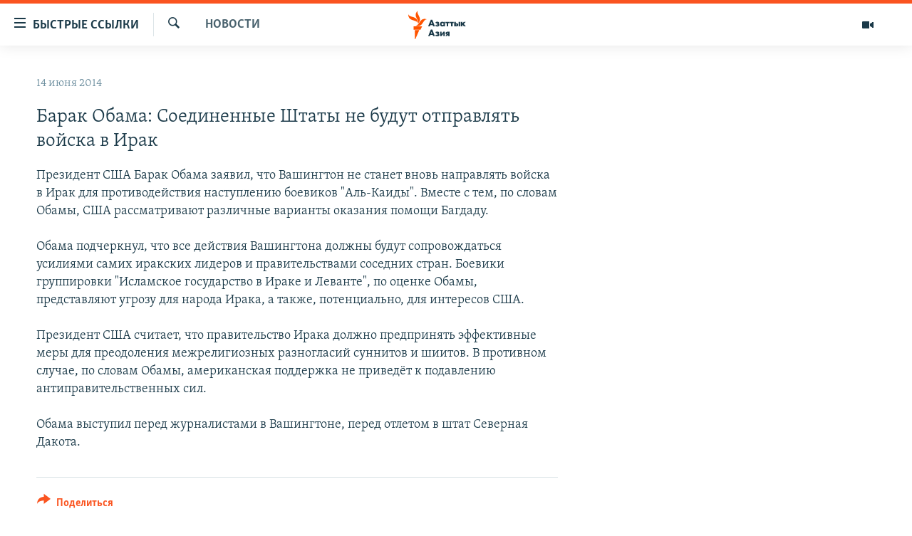

--- FILE ---
content_type: text/html; charset=utf-8
request_url: https://www.azattyqasia.org/a/25421558.html
body_size: 39054
content:

<!DOCTYPE html>
<html lang="ru" dir="ltr" class="no-js">
<head>
        <link rel="stylesheet" href="/Content/responsive/RFE/ru-KZ/RFE-ru-KZ.css?&amp;av=0.0.0.0&amp;cb=371">
<script src="https://tags.azattyq.org/rferl-pangea/prod/utag.sync.js"></script><script type='text/javascript' src='https://www.youtube.com/iframe_api' async></script>            <link rel="manifest" href="/manifest.json">
    <script type="text/javascript">
        //a general 'js' detection, must be on top level in <head>, due to CSS performance
        document.documentElement.className = "js";
        var cacheBuster = "371";
        var appBaseUrl = "/";
        var imgEnhancerBreakpoints = [0, 144, 256, 408, 650, 1023, 1597];
        var isLoggingEnabled = false;
        var isPreviewPage = false;
        var isLivePreviewPage = false;

        if (!isPreviewPage) {
            window.RFE = window.RFE || {};
            window.RFE.cacheEnabledByParam = window.location.href.indexOf('nocache=1') === -1;

            const url = new URL(window.location.href);
            const params = new URLSearchParams(url.search);

            // Remove the 'nocache' parameter
            params.delete('nocache');

            // Update the URL without the 'nocache' parameter
            url.search = params.toString();
            window.history.replaceState(null, '', url.toString());
        } else {
            window.addEventListener('load', function() {
                const links = window.document.links;
                for (let i = 0; i < links.length; i++) {
                    links[i].href = '#';
                    links[i].target = '_self';
                }
             })
        }

        // Iframe & Embed detection
        var embedProperties = {};

        try {
            // Reliable way to check if we are in an iframe.
            var isIframe = window.self !== window.top;
            embedProperties.is_iframe = isIframe;

            if (!isIframe) {
                embedProperties.embed_context = "main";
            } else {
                // We are in an iframe. Let's try to access the parent.
                // This access will only fail with strict cross-origin (without document.domain).
                var parentLocation = window.top.location;

                // The access succeeded. Now we explicitly compare the hostname.
                if (window.location.hostname === parentLocation.hostname) {
                    embedProperties.embed_context = "embed_self";
                } else {
                    // Hostname is different (e.g. different subdomain with document.domain)
                    embedProperties.embed_context = "embed_cross";
                }

                // Since the access works, we can safely get the details.
                embedProperties.url_parent = parentLocation.href;
                embedProperties.title_parent = window.top.document.title;
            }
        } catch (err) {
            // We are in an iframe, and an error occurred, probably due to cross-origin restrictions.
            embedProperties.is_iframe = true;
            embedProperties.embed_context = "embed_cross";

            // We cannot access the properties of window.top.
            // `document.referrer` can sometimes provide the URL of the parent page.
            // It is not 100% reliable, but it is the best we can do in this situation.
            embedProperties.url_parent = document.referrer || null;
            embedProperties.title_parent = null; // We can't get to the title in a cross-origin scenario.
        }

var pwaEnabled = true;        var swCacheDisabled;
    </script>
    <meta charset="utf-8" />

            <title>&#x411;&#x430;&#x440;&#x430;&#x43A; &#x41E;&#x431;&#x430;&#x43C;&#x430;: &#x421;&#x43E;&#x435;&#x434;&#x438;&#x43D;&#x435;&#x43D;&#x43D;&#x44B;&#x435; &#x428;&#x442;&#x430;&#x442;&#x44B; &#x43D;&#x435; &#x431;&#x443;&#x434;&#x443;&#x442; &#x43E;&#x442;&#x43F;&#x440;&#x430;&#x432;&#x43B;&#x44F;&#x442;&#x44C; &#x432;&#x43E;&#x439;&#x441;&#x43A;&#x430; &#x432; &#x418;&#x440;&#x430;&#x43A;</title>
            <meta name="description" content="&#x41F;&#x440;&#x435;&#x437;&#x438;&#x434;&#x435;&#x43D;&#x442; &#x421;&#x428;&#x410; &#x411;&#x430;&#x440;&#x430;&#x43A; &#x41E;&#x431;&#x430;&#x43C;&#x430; &#x437;&#x430;&#x44F;&#x432;&#x438;&#x43B;, &#x447;&#x442;&#x43E; &#x412;&#x430;&#x448;&#x438;&#x43D;&#x433;&#x442;&#x43E;&#x43D; &#x43D;&#x435; &#x441;&#x442;&#x430;&#x43D;&#x435;&#x442; &#x432;&#x43D;&#x43E;&#x432;&#x44C; &#x43D;&#x430;&#x43F;&#x440;&#x430;&#x432;&#x43B;&#x44F;&#x442;&#x44C; &#x432;&#x43E;&#x439;&#x441;&#x43A;&#x430; &#x432; &#x418;&#x440;&#x430;&#x43A; &#x434;&#x43B;&#x44F; &#x43F;&#x440;&#x43E;&#x442;&#x438;&#x432;&#x43E;&#x434;&#x435;&#x439;&#x441;&#x442;&#x432;&#x438;&#x44F; &#x43D;&#x430;&#x441;&#x442;&#x443;&#x43F;&#x43B;&#x435;&#x43D;&#x438;&#x44E; &#x431;&#x43E;&#x435;&#x432;&#x438;&#x43A;&#x43E;&#x432; &quot;&#x410;&#x43B;&#x44C;-&#x41A;&#x430;&#x438;&#x434;&#x44B;&quot;. &#x412;&#x43C;&#x435;&#x441;&#x442;&#x435; &#x441; &#x442;&#x435;&#x43C;, &#x43F;&#x43E; &#x441;&#x43B;&#x43E;&#x432;&#x430;&#x43C; &#x41E;&#x431;&#x430;&#x43C;&#x44B;, &#x421;&#x428;&#x410; &#x440;&#x430;&#x441;&#x441;&#x43C;&#x430;&#x442;&#x440;&#x438;&#x432;&#x430;&#x44E;&#x442; &#x440;&#x430;&#x437;&#x43B;&#x438;&#x447;&#x43D;&#x44B;&#x435; &#x432;&#x430;&#x440;&#x438;&#x430;&#x43D;&#x442;&#x44B; &#x43E;&#x43A;&#x430;&#x437;&#x430;&#x43D;&#x438;&#x44F; &#x43F;&#x43E;&#x43C;&#x43E;&#x449;&#x438; &#x411;&#x430;&#x433;&#x434;&#x430;&#x434;&#x443;.&#xD;&#xA;&#xD;&#xA; &#x41E;&#x431;&#x430;&#x43C;&#x430; &#x43F;&#x43E;&#x434;&#x447;&#x435;&#x440;&#x43A;&#x43D;&#x443;&#x43B;, &#x447;&#x442;&#x43E; &#x432;&#x441;&#x435; &#x434;&#x435;&#x439;&#x441;&#x442;&#x432;&#x438;&#x44F; &#x412;&#x430;&#x448;&#x438;&#x43D;&#x433;&#x442;&#x43E;&#x43D;&#x430; &#x434;&#x43E;&#x43B;&#x436;&#x43D;&#x44B;..." />
                <meta name="keywords" content="Новости " />
    <meta name="viewport" content="width=device-width, initial-scale=1.0" />


    <meta http-equiv="X-UA-Compatible" content="IE=edge" />

<meta name="robots" content="max-image-preview:large"><meta name="yandex-verification" content="b4983b94636388c5" />

        <link href="https://www.azattyqasia.org/a/25421558.html" rel="canonical" />

        <meta name="apple-mobile-web-app-title" content="&#x420;&#x430;&#x434;&#x438;&#x43E; &#xAB;&#x421;&#x432;&#x43E;&#x431;&#x43E;&#x434;&#x43D;&#x430;&#x44F; &#x415;&#x432;&#x440;&#x43E;&#x43F;&#x430;&#xBB;/&#x420;&#x430;&#x434;&#x438;&#x43E; &#xAB;&#x421;&#x432;&#x43E;&#x431;&#x43E;&#x434;&#x430;&#xBB;" />
        <meta name="apple-mobile-web-app-status-bar-style" content="black" />
            <meta name="apple-itunes-app" content="app-id=475986784, app-argument=//25421558.ltr" />
<meta content="&#x411;&#x430;&#x440;&#x430;&#x43A; &#x41E;&#x431;&#x430;&#x43C;&#x430;: &#x421;&#x43E;&#x435;&#x434;&#x438;&#x43D;&#x435;&#x43D;&#x43D;&#x44B;&#x435; &#x428;&#x442;&#x430;&#x442;&#x44B; &#x43D;&#x435; &#x431;&#x443;&#x434;&#x443;&#x442; &#x43E;&#x442;&#x43F;&#x440;&#x430;&#x432;&#x43B;&#x44F;&#x442;&#x44C; &#x432;&#x43E;&#x439;&#x441;&#x43A;&#x430; &#x432; &#x418;&#x440;&#x430;&#x43A;" property="og:title"></meta>
<meta content="&#x41F;&#x440;&#x435;&#x437;&#x438;&#x434;&#x435;&#x43D;&#x442; &#x421;&#x428;&#x410; &#x411;&#x430;&#x440;&#x430;&#x43A; &#x41E;&#x431;&#x430;&#x43C;&#x430; &#x437;&#x430;&#x44F;&#x432;&#x438;&#x43B;, &#x447;&#x442;&#x43E; &#x412;&#x430;&#x448;&#x438;&#x43D;&#x433;&#x442;&#x43E;&#x43D; &#x43D;&#x435; &#x441;&#x442;&#x430;&#x43D;&#x435;&#x442; &#x432;&#x43D;&#x43E;&#x432;&#x44C; &#x43D;&#x430;&#x43F;&#x440;&#x430;&#x432;&#x43B;&#x44F;&#x442;&#x44C; &#x432;&#x43E;&#x439;&#x441;&#x43A;&#x430; &#x432; &#x418;&#x440;&#x430;&#x43A; &#x434;&#x43B;&#x44F; &#x43F;&#x440;&#x43E;&#x442;&#x438;&#x432;&#x43E;&#x434;&#x435;&#x439;&#x441;&#x442;&#x432;&#x438;&#x44F; &#x43D;&#x430;&#x441;&#x442;&#x443;&#x43F;&#x43B;&#x435;&#x43D;&#x438;&#x44E; &#x431;&#x43E;&#x435;&#x432;&#x438;&#x43A;&#x43E;&#x432; &quot;&#x410;&#x43B;&#x44C;-&#x41A;&#x430;&#x438;&#x434;&#x44B;&quot;. &#x412;&#x43C;&#x435;&#x441;&#x442;&#x435; &#x441; &#x442;&#x435;&#x43C;, &#x43F;&#x43E; &#x441;&#x43B;&#x43E;&#x432;&#x430;&#x43C; &#x41E;&#x431;&#x430;&#x43C;&#x44B;, &#x421;&#x428;&#x410; &#x440;&#x430;&#x441;&#x441;&#x43C;&#x430;&#x442;&#x440;&#x438;&#x432;&#x430;&#x44E;&#x442; &#x440;&#x430;&#x437;&#x43B;&#x438;&#x447;&#x43D;&#x44B;&#x435; &#x432;&#x430;&#x440;&#x438;&#x430;&#x43D;&#x442;&#x44B; &#x43E;&#x43A;&#x430;&#x437;&#x430;&#x43D;&#x438;&#x44F; &#x43F;&#x43E;&#x43C;&#x43E;&#x449;&#x438; &#x411;&#x430;&#x433;&#x434;&#x430;&#x434;&#x443;.&#xD;&#xA;&#xD;&#xA; &#x41E;&#x431;&#x430;&#x43C;&#x430; &#x43F;&#x43E;&#x434;&#x447;&#x435;&#x440;&#x43A;&#x43D;&#x443;&#x43B;, &#x447;&#x442;&#x43E; &#x432;&#x441;&#x435; &#x434;&#x435;&#x439;&#x441;&#x442;&#x432;&#x438;&#x44F; &#x412;&#x430;&#x448;&#x438;&#x43D;&#x433;&#x442;&#x43E;&#x43D;&#x430; &#x434;&#x43E;&#x43B;&#x436;&#x43D;&#x44B;..." property="og:description"></meta>
<meta content="article" property="og:type"></meta>
<meta content="https://www.azattyqasia.org/a/25421558.html" property="og:url"></meta>
<meta content="&#x420;&#x430;&#x434;&#x438;&#x43E; &#x410;&#x437;&#x430;&#x442;&#x442;&#x44B;&#x43A;" property="og:site_name"></meta>
<meta content="https://www.facebook.com/RadioAzattyq" property="article:publisher"></meta>
<meta content="https://www.azattyqasia.org/Content/responsive/RFE/ru-KZ/img/top_logo_news.png" property="og:image"></meta>
<meta content="1200" property="og:image:width"></meta>
<meta content="675" property="og:image:height"></meta>
<meta content="site logo" property="og:image:alt"></meta>
<meta content="137980759673857" property="fb:app_id"></meta>
<meta content="summary_large_image" name="twitter:card"></meta>
<meta content="@Radio_Azattyk" name="twitter:site"></meta>
<meta content="https://www.azattyqasia.org/Content/responsive/RFE/ru-KZ/img/top_logo_news.png" name="twitter:image"></meta>
<meta content="&#x411;&#x430;&#x440;&#x430;&#x43A; &#x41E;&#x431;&#x430;&#x43C;&#x430;: &#x421;&#x43E;&#x435;&#x434;&#x438;&#x43D;&#x435;&#x43D;&#x43D;&#x44B;&#x435; &#x428;&#x442;&#x430;&#x442;&#x44B; &#x43D;&#x435; &#x431;&#x443;&#x434;&#x443;&#x442; &#x43E;&#x442;&#x43F;&#x440;&#x430;&#x432;&#x43B;&#x44F;&#x442;&#x44C; &#x432;&#x43E;&#x439;&#x441;&#x43A;&#x430; &#x432; &#x418;&#x440;&#x430;&#x43A;" name="twitter:title"></meta>
<meta content="&#x41F;&#x440;&#x435;&#x437;&#x438;&#x434;&#x435;&#x43D;&#x442; &#x421;&#x428;&#x410; &#x411;&#x430;&#x440;&#x430;&#x43A; &#x41E;&#x431;&#x430;&#x43C;&#x430; &#x437;&#x430;&#x44F;&#x432;&#x438;&#x43B;, &#x447;&#x442;&#x43E; &#x412;&#x430;&#x448;&#x438;&#x43D;&#x433;&#x442;&#x43E;&#x43D; &#x43D;&#x435; &#x441;&#x442;&#x430;&#x43D;&#x435;&#x442; &#x432;&#x43D;&#x43E;&#x432;&#x44C; &#x43D;&#x430;&#x43F;&#x440;&#x430;&#x432;&#x43B;&#x44F;&#x442;&#x44C; &#x432;&#x43E;&#x439;&#x441;&#x43A;&#x430; &#x432; &#x418;&#x440;&#x430;&#x43A; &#x434;&#x43B;&#x44F; &#x43F;&#x440;&#x43E;&#x442;&#x438;&#x432;&#x43E;&#x434;&#x435;&#x439;&#x441;&#x442;&#x432;&#x438;&#x44F; &#x43D;&#x430;&#x441;&#x442;&#x443;&#x43F;&#x43B;&#x435;&#x43D;&#x438;&#x44E; &#x431;&#x43E;&#x435;&#x432;&#x438;&#x43A;&#x43E;&#x432; &quot;&#x410;&#x43B;&#x44C;-&#x41A;&#x430;&#x438;&#x434;&#x44B;&quot;. &#x412;&#x43C;&#x435;&#x441;&#x442;&#x435; &#x441; &#x442;&#x435;&#x43C;, &#x43F;&#x43E; &#x441;&#x43B;&#x43E;&#x432;&#x430;&#x43C; &#x41E;&#x431;&#x430;&#x43C;&#x44B;, &#x421;&#x428;&#x410; &#x440;&#x430;&#x441;&#x441;&#x43C;&#x430;&#x442;&#x440;&#x438;&#x432;&#x430;&#x44E;&#x442; &#x440;&#x430;&#x437;&#x43B;&#x438;&#x447;&#x43D;&#x44B;&#x435; &#x432;&#x430;&#x440;&#x438;&#x430;&#x43D;&#x442;&#x44B; &#x43E;&#x43A;&#x430;&#x437;&#x430;&#x43D;&#x438;&#x44F; &#x43F;&#x43E;&#x43C;&#x43E;&#x449;&#x438; &#x411;&#x430;&#x433;&#x434;&#x430;&#x434;&#x443;.&#xD;&#xA;&#xD;&#xA; &#x41E;&#x431;&#x430;&#x43C;&#x430; &#x43F;&#x43E;&#x434;&#x447;&#x435;&#x440;&#x43A;&#x43D;&#x443;&#x43B;, &#x447;&#x442;&#x43E; &#x432;&#x441;&#x435; &#x434;&#x435;&#x439;&#x441;&#x442;&#x432;&#x438;&#x44F; &#x412;&#x430;&#x448;&#x438;&#x43D;&#x433;&#x442;&#x43E;&#x43D;&#x430; &#x434;&#x43E;&#x43B;&#x436;&#x43D;&#x44B;..." name="twitter:description"></meta>
                    <link rel="amphtml" href="https://www.azattyqasia.org/amp/25421558.html" />
<script type="application/ld+json">{"articleSection":"Новости ","isAccessibleForFree":true,"headline":"Барак Обама: Соединенные Штаты не будут отправлять войска в Ирак","inLanguage":"ru-KZ","keywords":"Новости ","author":{"@type":"Person","name":"Автор"},"datePublished":"2014-06-14 05:11:46Z","dateModified":"2014-06-14 05:11:46Z","publisher":{"logo":{"width":512,"height":220,"@type":"ImageObject","url":"https://www.azattyqasia.org/Content/responsive/RFE/ru-KZ/img/logo.png"},"@type":"NewsMediaOrganization","url":"https://www.azattyqasia.org","sameAs":["https://facebook.com/RadioAzattyq","https://twitter.com/RadioAzattyq","https://www.youtube.com/user/AzattyqRadio","https://www.instagram.com/azattyq","https://t.me/RadioAzattyq"],"name":"Радио Азаттык","alternateName":""},"@context":"https://schema.org","@type":"NewsArticle","mainEntityOfPage":"https://www.azattyqasia.org/a/25421558.html","url":"https://www.azattyqasia.org/a/25421558.html","description":"Президент США Барак Обама заявил, что Вашингтон не станет вновь направлять войска в Ирак для противодействия наступлению боевиков \u0022Аль-Каиды\u0022. Вместе с тем, по словам Обамы, США рассматривают различные варианты оказания помощи Багдаду.\r\n\r\n Обама подчеркнул, что все действия Вашингтона должны...","image":{"width":1080,"height":608,"@type":"ImageObject","url":"https://gdb.rferl.org/00000000-0000-0000-0000-000000000000_w1080_h608.gif"},"name":"Барак Обама: Соединенные Штаты не будут отправлять войска в Ирак"}</script>
    <script src="/Scripts/responsive/infographics.bundle.min.js?&amp;av=0.0.0.0&amp;cb=371"></script>
        <script src="/Scripts/responsive/dollardom.min.js?&amp;av=0.0.0.0&amp;cb=371"></script>
        <script src="/Scripts/responsive/modules/commons.js?&amp;av=0.0.0.0&amp;cb=371"></script>
        <script src="/Scripts/responsive/modules/app_code.js?&amp;av=0.0.0.0&amp;cb=371"></script>

        <link rel="icon" type="image/svg+xml" href="/Content/responsive/RFE/img/webApp/favicon.svg" />
        <link rel="alternate icon" href="/Content/responsive/RFE/img/webApp/favicon.ico" />
            <link rel="mask-icon" color="#ea6903" href="/Content/responsive/RFE/img/webApp/favicon_safari.svg" />
        <link rel="apple-touch-icon" sizes="152x152" href="/Content/responsive/RFE/img/webApp/ico-152x152.png" />
        <link rel="apple-touch-icon" sizes="144x144" href="/Content/responsive/RFE/img/webApp/ico-144x144.png" />
        <link rel="apple-touch-icon" sizes="114x114" href="/Content/responsive/RFE/img/webApp/ico-114x114.png" />
        <link rel="apple-touch-icon" sizes="72x72" href="/Content/responsive/RFE/img/webApp/ico-72x72.png" />
        <link rel="apple-touch-icon-precomposed" href="/Content/responsive/RFE/img/webApp/ico-57x57.png" />
        <link rel="icon" sizes="192x192" href="/Content/responsive/RFE/img/webApp/ico-192x192.png" />
        <link rel="icon" sizes="128x128" href="/Content/responsive/RFE/img/webApp/ico-128x128.png" />
        <meta name="msapplication-TileColor" content="#ffffff" />
        <meta name="msapplication-TileImage" content="/Content/responsive/RFE/img/webApp/ico-144x144.png" />
                <link rel="preload" href="/Content/responsive/fonts/Skolar-Lt_Cyrl_v2.4.woff" type="font/woff" as="font" crossorigin="anonymous" />
    <link rel="alternate" type="application/rss+xml" title="RFE/RL - Top Stories [RSS]" href="/api/" />
    <link rel="sitemap" type="application/rss+xml" href="/sitemap.xml" />
    
    



        <script type="text/javascript" >
            var analyticsData = Object.assign(embedProperties, {url:"https://www.azattyqasia.org/a/25421558.html",property_id:"418",article_uid:"25421558",page_title:"Барак Обама: Соединенные Штаты не будут отправлять войска в Ирак",page_type:"article",content_type:"article",subcontent_type:"article",last_modified:"2014-06-14 05:11:46Z",pub_datetime:"2014-06-14 05:11:46Z",section:"новости ",english_section:"news-azattyq",byline:"",categories:"news-azattyq",domain:"www.azattyqasia.org",language:"Russian",language_service:"RFERL Kazakh",platform:"web",copied:"no",copied_article:"",copied_title:"",runs_js:"Yes",cms_release:"8.45.0.0.371",enviro_type:"prod",slug:"",entity:"RFE",short_language_service:"KAZ",platform_short:"W",page_name:"Барак Обама: Соединенные Штаты не будут отправлять войска в Ирак"});
            // Push Analytics data as GTM message (without "event" attribute and before GTM initialization)
            window.dataLayer = window.dataLayer || [];
            window.dataLayer.push(analyticsData);
        </script>
        <script type="text/javascript" data-cookiecategory="analytics">
            var gtmEventObject = {event: 'page_meta_ready'};window.dataLayer = window.dataLayer || [];window.dataLayer.push(gtmEventObject);
            var renderGtm = "true";
            if (renderGtm === "true") {
                (function(w,d,s,l,i){w[l]=w[l]||[];w[l].push({'gtm.start':new Date().getTime(),event:'gtm.js'});var f=d.getElementsByTagName(s)[0],j=d.createElement(s),dl=l!='dataLayer'?'&l='+l:'';j.async=true;j.src='//www.googletagmanager.com/gtm.js?id='+i+dl;f.parentNode.insertBefore(j,f);})(window,document,'script','dataLayer','GTM-WXZBPZ');
            }
        </script>
</head>
<body class=" nav-no-loaded cc_theme pg-arch arch-news nojs-images ">
<noscript><iframe src="https://www.googletagmanager.com/ns.html?id=GTM-WXZBPZ" height="0" width="0" style="display:none;visibility:hidden"></iframe></noscript>        <!--Analytics tag js version start-->
            <script type="text/javascript" data-cookiecategory="analytics">
                var utag_data = Object.assign({}, analyticsData, {pub_year:"2014",pub_month:"06",pub_day:"14",pub_hour:"05",pub_weekday:"Saturday"});
if(typeof(TealiumTagFrom)==='function' && typeof(TealiumTagSearchKeyword)==='function') {
var utag_from=TealiumTagFrom();var utag_searchKeyword=TealiumTagSearchKeyword();
if(utag_searchKeyword!=null && utag_searchKeyword!=='' && utag_data["search_keyword"]==null) utag_data["search_keyword"]=utag_searchKeyword;if(utag_from!=null && utag_from!=='') utag_data["from"]=TealiumTagFrom();}
                if(window.top!== window.self&&utag_data.page_type==="snippet"){utag_data.page_type = 'iframe';}
                try{if(window.top!==window.self&&window.self.location.hostname===window.top.location.hostname){utag_data.platform = 'self-embed';utag_data.platform_short = 'se';}}catch(e){if(window.top!==window.self&&window.self.location.search.includes("platformType=self-embed")){utag_data.platform = 'cross-promo';utag_data.platform_short = 'cp';}}
                (function(a,b,c,d){    a="https://tags.azattyq.org/rferl-pangea/prod/utag.js";    b=document;c="script";d=b.createElement(c);d.src=a;d.type="text/java"+c;d.async=true;    a=b.getElementsByTagName(c)[0];a.parentNode.insertBefore(d,a);    })();
            </script>
        <!--Analytics tag js version end-->
<!-- Analytics tag management NoScript -->
<noscript>
<img style="position: absolute; border: none;" src="https://ssc.azattyq.org/b/ss/bbgprod,bbgentityrferl/1/G.4--NS/715218075?pageName=rfe%3akaz%3aw%3aarticle%3a%d0%91%d0%b0%d1%80%d0%b0%d0%ba%20%d0%9e%d0%b1%d0%b0%d0%bc%d0%b0%3a%20%d0%a1%d0%be%d0%b5%d0%b4%d0%b8%d0%bd%d0%b5%d0%bd%d0%bd%d1%8b%d0%b5%20%d0%a8%d1%82%d0%b0%d1%82%d1%8b%20%d0%bd%d0%b5%20%d0%b1%d1%83%d0%b4%d1%83%d1%82%20%d0%be%d1%82%d0%bf%d1%80%d0%b0%d0%b2%d0%bb%d1%8f%d1%82%d1%8c%20%d0%b2%d0%be%d0%b9%d1%81%d0%ba%d0%b0%20%d0%b2%20%d0%98%d1%80%d0%b0%d0%ba&amp;c6=%d0%91%d0%b0%d1%80%d0%b0%d0%ba%20%d0%9e%d0%b1%d0%b0%d0%bc%d0%b0%3a%20%d0%a1%d0%be%d0%b5%d0%b4%d0%b8%d0%bd%d0%b5%d0%bd%d0%bd%d1%8b%d0%b5%20%d0%a8%d1%82%d0%b0%d1%82%d1%8b%20%d0%bd%d0%b5%20%d0%b1%d1%83%d0%b4%d1%83%d1%82%20%d0%be%d1%82%d0%bf%d1%80%d0%b0%d0%b2%d0%bb%d1%8f%d1%82%d1%8c%20%d0%b2%d0%be%d0%b9%d1%81%d0%ba%d0%b0%20%d0%b2%20%d0%98%d1%80%d0%b0%d0%ba&amp;v36=8.45.0.0.371&amp;v6=D=c6&amp;g=https%3a%2f%2fwww.azattyqasia.org%2fa%2f25421558.html&amp;c1=D=g&amp;v1=D=g&amp;events=event1,event52&amp;c16=rferl%20kazakh&amp;v16=D=c16&amp;c5=news-azattyq&amp;v5=D=c5&amp;ch=%d0%9d%d0%be%d0%b2%d0%be%d1%81%d1%82%d0%b8%20&amp;c15=russian&amp;v15=D=c15&amp;c4=article&amp;v4=D=c4&amp;c14=25421558&amp;v14=D=c14&amp;v20=no&amp;c17=web&amp;v17=D=c17&amp;mcorgid=518abc7455e462b97f000101%40adobeorg&amp;server=www.azattyqasia.org&amp;pageType=D=c4&amp;ns=bbg&amp;v29=D=server&amp;v25=rfe&amp;v30=418&amp;v105=D=User-Agent " alt="analytics" width="1" height="1" /></noscript>
<!-- End of Analytics tag management NoScript -->


        <!--*** Accessibility links - For ScreenReaders only ***-->
        <section>
            <div class="sr-only">
                <h2>&#x414;&#x43E;&#x441;&#x442;&#x443;&#x43F;&#x43D;&#x43E;&#x441;&#x442;&#x44C; &#x441;&#x441;&#x44B;&#x43B;&#x43E;&#x43A;</h2>
                <ul>
                    <li><a href="#content" data-disable-smooth-scroll="1">&#x412;&#x435;&#x440;&#x43D;&#x443;&#x442;&#x44C;&#x441;&#x44F; &#x43A; &#x43E;&#x441;&#x43D;&#x43E;&#x432;&#x43D;&#x43E;&#x43C;&#x443; &#x441;&#x43E;&#x434;&#x435;&#x440;&#x436;&#x430;&#x43D;&#x438;&#x44E;</a></li>
                    <li><a href="#navigation" data-disable-smooth-scroll="1">&#x412;&#x435;&#x440;&#x43D;&#x443;&#x442;&#x441;&#x44F; &#x43A; &#x433;&#x43B;&#x430;&#x432;&#x43D;&#x43E;&#x439; &#x43D;&#x430;&#x432;&#x438;&#x433;&#x430;&#x446;&#x438;&#x438;</a></li>
                    <li><a href="#txtHeaderSearch" data-disable-smooth-scroll="1">&#x412;&#x435;&#x440;&#x43D;&#x443;&#x442;&#x441;&#x44F; &#x43A; &#x43F;&#x43E;&#x438;&#x441;&#x43A;&#x443;</a></li>
                </ul>
            </div>
        </section>
    




<div dir="ltr">
    <div id="page">
            <aside>

<div class="c-lightbox overlay-modal">
    <div class="c-lightbox__intro">
        <h2 class="c-lightbox__intro-title"></h2>
        <button class="btn btn--rounded c-lightbox__btn c-lightbox__intro-next" title="&#x421;&#x43B;&#x435;&#x434;&#x443;&#x44E;&#x449;&#x438;&#x439;">
            <span class="ico ico--rounded ico-chevron-forward"></span>
            <span class="sr-only">&#x421;&#x43B;&#x435;&#x434;&#x443;&#x44E;&#x449;&#x438;&#x439;</span>
        </button>
    </div>
    <div class="c-lightbox__nav">
        <button class="btn btn--rounded c-lightbox__btn c-lightbox__btn--close" title="&#x417;&#x430;&#x43A;&#x440;&#x44B;&#x442;&#x44C;">
            <span class="ico ico--rounded ico-close"></span>
            <span class="sr-only">&#x417;&#x430;&#x43A;&#x440;&#x44B;&#x442;&#x44C;</span>
        </button>
        <button class="btn btn--rounded c-lightbox__btn c-lightbox__btn--prev" title="&#x41F;&#x440;&#x435;&#x434;&#x44B;&#x434;&#x443;&#x449;&#x438;&#x439;">
            <span class="ico ico--rounded ico-chevron-backward"></span>
            <span class="sr-only">&#x41F;&#x440;&#x435;&#x434;&#x44B;&#x434;&#x443;&#x449;&#x438;&#x439;</span>
        </button>
        <button class="btn btn--rounded c-lightbox__btn c-lightbox__btn--next" title="&#x421;&#x43B;&#x435;&#x434;&#x443;&#x44E;&#x449;&#x438;&#x439;">
            <span class="ico ico--rounded ico-chevron-forward"></span>
            <span class="sr-only">&#x421;&#x43B;&#x435;&#x434;&#x443;&#x44E;&#x449;&#x438;&#x439;</span>
        </button>
    </div>
    <div class="c-lightbox__content-wrap">
        <figure class="c-lightbox__content">
            <span class="c-spinner c-spinner--lightbox">
                <img src="/Content/responsive/img/player-spinner.png"
                     alt="please wait"
                     title="please wait" />
            </span>
            <div class="c-lightbox__img">
                <div class="thumb">
                    <img src="" alt="" />
                </div>
            </div>
            <figcaption>
                <div class="c-lightbox__info c-lightbox__info--foot">
                    <span class="c-lightbox__counter"></span>
                    <span class="caption c-lightbox__caption"></span>
                </div>
            </figcaption>
        </figure>
    </div>
    <div class="hidden">
        <div class="content-advisory__box content-advisory__box--lightbox">
            <span class="content-advisory__box-text">&#x42D;&#x442;&#x430; &#x444;&#x43E;&#x442;&#x43E;&#x433;&#x440;&#x430;&#x444;&#x438;&#x44F; &#x441;&#x43E;&#x434;&#x435;&#x440;&#x436;&#x438;&#x442; &#x43A;&#x43E;&#x43D;&#x442;&#x435;&#x43D;&#x442;, &#x43A;&#x43E;&#x442;&#x43E;&#x440;&#x44B;&#x439; &#x43C;&#x43E;&#x436;&#x435;&#x442; &#x43F;&#x43E;&#x43A;&#x430;&#x437;&#x430;&#x442;&#x44C;&#x441;&#x44F; &#x43E;&#x441;&#x43A;&#x43E;&#x440;&#x431;&#x438;&#x442;&#x435;&#x43B;&#x44C;&#x43D;&#x44B;&#x43C; &#x438;&#x43B;&#x438; &#x43D;&#x435;&#x434;&#x43E;&#x43F;&#x443;&#x441;&#x442;&#x438;&#x43C;&#x44B;&#x43C;.</span>
            <button class="btn btn--transparent content-advisory__box-btn m-t-md" value="text" type="button">
                <span class="btn__text">
                    &#x41A;&#x43B;&#x438;&#x43A;&#x43D;&#x438;&#x442;&#x435;, &#x447;&#x442;&#x43E;&#x431;&#x44B; &#x43F;&#x43E;&#x441;&#x43C;&#x43E;&#x442;&#x440;&#x435;&#x442;&#x44C;
                </span>
            </button>
        </div>
    </div>
</div>                
<div class="ctc-message pos-fix">
    <div class="ctc-message__inner">Link has been copied to clipboard</div>
</div>
            </aside>

<div class="hdr-20 hdr-20--big">
    <div class="hdr-20__inner">
        <div class="hdr-20__max pos-rel">
            <div class="hdr-20__side hdr-20__side--primary d-flex">
                <label data-for="main-menu-ctrl" data-switcher-trigger="true" data-switch-target="main-menu-ctrl" class="burger hdr-trigger pos-rel trans-trigger" data-trans-evt="click" data-trans-id="menu">
                    <span class="ico ico-close hdr-trigger__ico hdr-trigger__ico--close burger__ico burger__ico--close"></span>
                    <span class="ico ico-menu hdr-trigger__ico hdr-trigger__ico--open burger__ico burger__ico--open"></span>
                        <span class="burger__label">&#x411;&#x44B;&#x441;&#x442;&#x440;&#x44B;&#x435; &#x441;&#x441;&#x44B;&#x43B;&#x43A;&#x438;</span>
                </label>
                <div class="menu-pnl pos-fix trans-target" data-switch-target="main-menu-ctrl" data-trans-id="menu">
                    <div class="menu-pnl__inner">
                        <nav class="main-nav menu-pnl__item menu-pnl__item--first">
                            <ul class="main-nav__list accordeon" data-analytics-tales="false" data-promo-name="link" data-location-name="nav,secnav">
                                

        <li class="main-nav__item accordeon__item" data-switch-target="menu-item-598">
            <label class="main-nav__item-name main-nav__item-name--label accordeon__control-label" data-switcher-trigger="true" data-for="menu-item-598">
                &#x426;&#x435;&#x43D;&#x442;&#x440;&#x430;&#x43B;&#x44C;&#x43D;&#x430;&#x44F; &#x410;&#x437;&#x438;&#x44F;
                <span class="ico ico-chevron-down main-nav__chev"></span>
            </label>
            <div class="main-nav__sub-list">
                
    <a class="main-nav__item-name main-nav__item-name--link main-nav__item-name--sub" href="/p/6951.html" title="&#x41A;&#x430;&#x437;&#x430;&#x445;&#x441;&#x442;&#x430;&#x43D;" data-item-name="kazakhstan-rus" >&#x41A;&#x430;&#x437;&#x430;&#x445;&#x441;&#x442;&#x430;&#x43D;</a>

    <a class="main-nav__item-name main-nav__item-name--link main-nav__item-name--sub" href="/kyrgyzstan" title="&#x41A;&#x44B;&#x440;&#x433;&#x44B;&#x437;&#x441;&#x442;&#x430;&#x43D;" data-item-name="Kyrgyzstan-rus" >&#x41A;&#x44B;&#x440;&#x433;&#x44B;&#x437;&#x441;&#x442;&#x430;&#x43D;</a>

    <a class="main-nav__item-name main-nav__item-name--link main-nav__item-name--sub" href="/uzbekistan" title="&#x423;&#x437;&#x431;&#x435;&#x43A;&#x438;&#x441;&#x442;&#x430;&#x43D;" data-item-name="uzbekistan-rus" >&#x423;&#x437;&#x431;&#x435;&#x43A;&#x438;&#x441;&#x442;&#x430;&#x43D;</a>

    <a class="main-nav__item-name main-nav__item-name--link main-nav__item-name--sub" href="/tajikistan" title="&#x422;&#x430;&#x434;&#x436;&#x438;&#x43A;&#x438;&#x441;&#x442;&#x430;&#x43D;" data-item-name="tajikistan-rus" >&#x422;&#x430;&#x434;&#x436;&#x438;&#x43A;&#x438;&#x441;&#x442;&#x430;&#x43D;</a>

            </div>
        </li>

        <li class="main-nav__item">
            <a class="main-nav__item-name main-nav__item-name--link" href="/z/360" title="&#x41D;&#x43E;&#x432;&#x43E;&#x441;&#x442;&#x438;" data-item-name="news-azattyq" >&#x41D;&#x43E;&#x432;&#x43E;&#x441;&#x442;&#x438;</a>
        </li>

        <li class="main-nav__item">
            <a class="main-nav__item-name main-nav__item-name--link" href="/z/22747" title="&#x412;&#x43E;&#x439;&#x43D;&#x430; &#x432; &#x423;&#x43A;&#x440;&#x430;&#x438;&#x43D;&#x435;" data-item-name="war-in-ukraine" >&#x412;&#x43E;&#x439;&#x43D;&#x430; &#x432; &#x423;&#x43A;&#x440;&#x430;&#x438;&#x43D;&#x435;</a>
        </li>

        <li class="main-nav__item accordeon__item" data-switch-target="menu-item-4683">
            <label class="main-nav__item-name main-nav__item-name--label accordeon__control-label" data-switcher-trigger="true" data-for="menu-item-4683">
                &#x41D;&#x430; &#x434;&#x440;&#x443;&#x433;&#x438;&#x445; &#x44F;&#x437;&#x44B;&#x43A;&#x430;&#x445;
                <span class="ico ico-chevron-down main-nav__chev"></span>
            </label>
            <div class="main-nav__sub-list">
                
    <a class="main-nav__item-name main-nav__item-name--link main-nav__item-name--sub" href="https://www.azattyq.org/" title="&#x49A;&#x430;&#x437;&#x430;&#x49B;&#x448;&#x430;"  target="_blank" rel="noopener">&#x49A;&#x430;&#x437;&#x430;&#x49B;&#x448;&#x430;</a>

    <a class="main-nav__item-name main-nav__item-name--link main-nav__item-name--sub" href="https://www.azattyk.org/" title="&#x41A;&#x44B;&#x440;&#x433;&#x44B;&#x437;&#x447;&#x430;"  target="_blank" rel="noopener">&#x41A;&#x44B;&#x440;&#x433;&#x44B;&#x437;&#x447;&#x430;</a>

    <a class="main-nav__item-name main-nav__item-name--link main-nav__item-name--sub" href="https://www.ozodlik.org/" title="&#x40E;&#x437;&#x431;&#x435;&#x43A;&#x447;&#x430;"  target="_blank" rel="noopener">&#x40E;&#x437;&#x431;&#x435;&#x43A;&#x447;&#x430;</a>

    <a class="main-nav__item-name main-nav__item-name--link main-nav__item-name--sub" href="https://www.ozodi.org/" title="&#x422;&#x43E;&#x4B7;&#x438;&#x43A;&#x4E3;"  target="_blank" rel="noopener">&#x422;&#x43E;&#x4B7;&#x438;&#x43A;&#x4E3;</a>

    <a class="main-nav__item-name main-nav__item-name--link main-nav__item-name--sub" href="https://www.azathabar.com/" title="T&#xFC;rkmen&#xE7;e"  target="_blank" rel="noopener">T&#xFC;rkmen&#xE7;e</a>

            </div>
        </li>



                            </ul>
                        </nav>
                        




                        
                            <div class="menu-pnl__item menu-pnl__item--social">
                                    <h5 class="menu-pnl__sub-head">&#x41F;&#x43E;&#x434;&#x43F;&#x438;&#x448;&#x438;&#x442;&#x435;&#x441;&#x44C; &#x43D;&#x430; &#x43D;&#x430;&#x441; &#x432; &#x441;&#x43E;&#x446;&#x441;&#x435;&#x442;&#x44F;&#x445;</h5>

        <a href="https://facebook.com/RadioAzattyq" title="&#x410;&#x437;&#x430;&#x442;&#x442;&#x44B;&#x43A; &#x432; Facebook&#x27;e" data-analytics-text="follow_on_facebook" class="btn btn--rounded btn--social-inverted menu-pnl__btn js-social-btn btn-facebook"  target="_blank" rel="noopener">
            <span class="ico ico-facebook-alt ico--rounded"></span>
        </a>


        <a href="https://www.youtube.com/user/AzattyqRadio" title="&#x41D;&#x430;&#x448; Youtube-&#x43A;&#x430;&#x43D;&#x430;&#x43B;" data-analytics-text="follow_on_youtube" class="btn btn--rounded btn--social-inverted menu-pnl__btn js-social-btn btn-youtube"  target="_blank" rel="noopener">
            <span class="ico ico-youtube ico--rounded"></span>
        </a>


        <a href="https://twitter.com/RadioAzattyq" title="&#x410;&#x437;&#x430;&#x442;&#x442;&#x44B;&#x43A; &#x432; Twitter&#x27;e" data-analytics-text="follow_on_twitter" class="btn btn--rounded btn--social-inverted menu-pnl__btn js-social-btn btn-twitter"  target="_blank" rel="noopener">
            <span class="ico ico-twitter ico--rounded"></span>
        </a>


        <a href="https://www.instagram.com/azattyq" title="&#x410;&#x437;&#x430;&#x442;&#x442;&#x44B;&#x43A; &#x432; Instagram&#x27;&#x435;" data-analytics-text="follow_on_instagram" class="btn btn--rounded btn--social-inverted menu-pnl__btn js-social-btn btn-instagram"  target="_blank" rel="noopener">
            <span class="ico ico-instagram ico--rounded"></span>
        </a>


        <a href="https://t.me/RadioAzattyq" title="&#x410;&#x437;&#x430;&#x442;&#x442;&#x44B;&#x43A; &#x432; Telegram&#x27;&#x435;" data-analytics-text="follow_on_telegram" class="btn btn--rounded btn--social-inverted menu-pnl__btn js-social-btn btn-telegram"  target="_blank" rel="noopener">
            <span class="ico ico-telegram ico--rounded"></span>
        </a>

                            </div>
                            <div class="menu-pnl__item">
                                <a href="/navigation/allsites" class="menu-pnl__item-link">
                                    <span class="ico ico-languages "></span>
                                    &#x412;&#x441;&#x435; &#x441;&#x430;&#x439;&#x442;&#x44B; &#x420;&#x421;&#x415;/&#x420;&#x421;
                                </a>
                            </div>
                    </div>
                </div>
                <label data-for="top-search-ctrl" data-switcher-trigger="true" data-switch-target="top-search-ctrl" class="top-srch-trigger hdr-trigger">
                    <span class="ico ico-close hdr-trigger__ico hdr-trigger__ico--close top-srch-trigger__ico top-srch-trigger__ico--close"></span>
                    <span class="ico ico-search hdr-trigger__ico hdr-trigger__ico--open top-srch-trigger__ico top-srch-trigger__ico--open"></span>
                </label>
                <div class="srch-top srch-top--in-header" data-switch-target="top-search-ctrl">
                    <div class="container">
                        
<form action="/s" class="srch-top__form srch-top__form--in-header" id="form-topSearchHeader" method="get" role="search">    <label for="txtHeaderSearch" class="sr-only">&#x418;&#x441;&#x43A;&#x430;&#x442;&#x44C;</label>
    <input type="text" id="txtHeaderSearch" name="k" placeholder="&#x41F;&#x43E;&#x438;&#x441;&#x43A;" accesskey="s" value="" class="srch-top__input analyticstag-event" onkeydown="if (event.keyCode === 13) { FireAnalyticsTagEventOnSearch('search', $dom.get('#txtHeaderSearch')[0].value) }" />
    <button title="&#x418;&#x441;&#x43A;&#x430;&#x442;&#x44C;" type="submit" class="btn btn--top-srch analyticstag-event" onclick="FireAnalyticsTagEventOnSearch('search', $dom.get('#txtHeaderSearch')[0].value) ">
        <span class="ico ico-search"></span>
    </button>
</form>
                    </div>
                </div>
                <a href="/" class="main-logo-link">
                    <img src="/Content/responsive/RFE/ru-KZ/img/logo-compact.svg" class="main-logo main-logo--comp" alt="site logo">
                        <img src="/Content/responsive/RFE/ru-KZ/img/logo.svg" class="main-logo main-logo--big" alt="site logo">
                </a>
            </div>
            <div class="hdr-20__side hdr-20__side--secondary d-flex">
                

    <a href="/multimedia" title="&#x41C;&#x443;&#x43B;&#x44C;&#x442;&#x438;&#x43C;&#x435;&#x434;&#x438;&#x430;" class="hdr-20__secondary-item" data-item-name="video">
        
    <span class="ico ico-video hdr-20__secondary-icon"></span>

    </a>

    <a href="/s" title="&#x418;&#x441;&#x43A;&#x430;&#x442;&#x44C;" class="hdr-20__secondary-item hdr-20__secondary-item--search" data-item-name="search">
        
    <span class="ico ico-search hdr-20__secondary-icon hdr-20__secondary-icon--search"></span>

    </a>



                
                <div class="srch-bottom">
                    
<form action="/s" class="srch-bottom__form d-flex" id="form-bottomSearch" method="get" role="search">    <label for="txtSearch" class="sr-only">&#x418;&#x441;&#x43A;&#x430;&#x442;&#x44C;</label>
    <input type="search" id="txtSearch" name="k" placeholder="&#x41F;&#x43E;&#x438;&#x441;&#x43A;" accesskey="s" value="" class="srch-bottom__input analyticstag-event" onkeydown="if (event.keyCode === 13) { FireAnalyticsTagEventOnSearch('search', $dom.get('#txtSearch')[0].value) }" />
    <button title="&#x418;&#x441;&#x43A;&#x430;&#x442;&#x44C;" type="submit" class="btn btn--bottom-srch analyticstag-event" onclick="FireAnalyticsTagEventOnSearch('search', $dom.get('#txtSearch')[0].value) ">
        <span class="ico ico-search"></span>
    </button>
</form>
                </div>
            </div>
            <img src="/Content/responsive/RFE/ru-KZ/img/logo-print.gif" class="logo-print" loading="lazy" alt="site logo">
            <img src="/Content/responsive/RFE/ru-KZ/img/logo-print_color.png" class="logo-print logo-print--color" loading="lazy" alt="site logo">
        </div>
    </div>
</div>
    <script>
        if (document.body.className.indexOf('pg-home') > -1) {
            var nav2In = document.querySelector('.hdr-20__inner');
            var nav2Sec = document.querySelector('.hdr-20__side--secondary');
            var secStyle = window.getComputedStyle(nav2Sec);
            if (nav2In && window.pageYOffset < 150 && secStyle['position'] !== 'fixed') {
                nav2In.classList.add('hdr-20__inner--big')
            }
        }
    </script>



<div class="c-hlights c-hlights--breaking c-hlights--no-item" data-hlight-display="mobile,desktop">
    <div class="c-hlights__wrap container p-0">
        <div class="c-hlights__nav">
            <a role="button" href="#" title="&#x41F;&#x440;&#x435;&#x434;&#x44B;&#x434;&#x443;&#x449;&#x438;&#x439;">
                <span class="ico ico-chevron-backward m-0"></span>
                <span class="sr-only">&#x41F;&#x440;&#x435;&#x434;&#x44B;&#x434;&#x443;&#x449;&#x438;&#x439;</span>
            </a>
            <a role="button" href="#" title="&#x421;&#x43B;&#x435;&#x434;&#x443;&#x44E;&#x449;&#x438;&#x439;">
                <span class="ico ico-chevron-forward m-0"></span>
                <span class="sr-only">&#x421;&#x43B;&#x435;&#x434;&#x443;&#x44E;&#x449;&#x438;&#x439;</span>
            </a>
        </div>
        <span class="c-hlights__label">
            <span class="">&#x421;&#x440;&#x43E;&#x447;&#x43D;&#x44B;&#x435; &#x43D;&#x43E;&#x432;&#x43E;&#x441;&#x442;&#x438;:</span>
            <span class="switcher-trigger">
                <label data-for="more-less-1" data-switcher-trigger="true" class="switcher-trigger__label switcher-trigger__label--more p-b-0" title="&#x41F;&#x43E;&#x43A;&#x430;&#x437;&#x430;&#x442;&#x44C; &#x431;&#x43E;&#x43B;&#x44C;&#x448;&#x435;">
                    <span class="ico ico-chevron-down"></span>
                </label>
                <label data-for="more-less-1" data-switcher-trigger="true" class="switcher-trigger__label switcher-trigger__label--less p-b-0" title="&#x421;&#x43E;&#x43A;&#x440;&#x430;&#x442;&#x438;&#x442;&#x44C; &#x442;&#x435;&#x43A;&#x441;&#x442;">
                    <span class="ico ico-chevron-up"></span>
                </label>
            </span>
        </span>
        <ul class="c-hlights__items switcher-target" data-switch-target="more-less-1">
            
        </ul>
    </div>
</div>


        <div id="content">
            

<div class="container">
    <div class="row">
        <div class="col-sm-12 col-md-8">
            <div class="news">

    <h1 class="pg-title pg-title--move-to-header">
        &#x41D;&#x43E;&#x432;&#x43E;&#x441;&#x442;&#x438; 
    </h1>
                <div id="newsItems" class="accordeon accordeon--scroll-adjust">

<div class="accordeon__item-wrap">
    <div class="news__item news__item--unopenable accordeon__item sticky-btn-parent" data-switcher-opened=true data-switch-target="more-less-25421558" data-article-id="25421558" data-api-id="25421558" data-api-type="1">
        <div class="news__item-inner pos-rel">

<div class="publishing-details ">
        <div class="published">
            <span class="date" >
                    <time pubdate="pubdate" datetime="2014-06-14T10:11:46&#x2B;05:00">
                        14 &#x438;&#x44E;&#x43D;&#x44F; 2014
                    </time>
            </span>
        </div>
</div>



    <h1 class="title pg-title">
        &#x411;&#x430;&#x440;&#x430;&#x43A; &#x41E;&#x431;&#x430;&#x43C;&#x430;: &#x421;&#x43E;&#x435;&#x434;&#x438;&#x43D;&#x435;&#x43D;&#x43D;&#x44B;&#x435; &#x428;&#x442;&#x430;&#x442;&#x44B; &#x43D;&#x435; &#x431;&#x443;&#x434;&#x443;&#x442; &#x43E;&#x442;&#x43F;&#x440;&#x430;&#x432;&#x43B;&#x44F;&#x442;&#x44C; &#x432;&#x43E;&#x439;&#x441;&#x43A;&#x430; &#x432; &#x418;&#x440;&#x430;&#x43A;
    </h1>
            <div class="news__buttons news__buttons--main pos-abs">
                <button class="btn btn--news btn--news-more pos-abs">
                    <span class="ico ico-chevron-down"></span>
                </button>
                <button class="btn btn--news sticky-btn btn--news-less">
                    <span class="ico ico-close"></span>
                </button>
            </div>
                <div class="wsw accordeon__target">
                    

Президент США Барак Обама заявил, что Вашингтон не станет вновь направлять войска в Ирак для противодействия наступлению боевиков &quot;Аль-Каиды&quot;. Вместе с тем, по словам Обамы, США рассматривают различные варианты оказания помощи Багдаду.<br />
<br />
Обама подчеркнул, что все действия Вашингтона должны будут сопровождаться усилиями самих иракских лидеров и правительствами соседних стран. Боевики группировки &quot;Исламское государство в Ираке и Леванте&quot;, по оценке Обамы, представляют угрозу для народа Ирака, а также, потенциально, для интересов США.<br />
<br />
Президент США считает, что правительство Ирака должно предпринять эффективные меры для преодоления межрелигиозных разногласий суннитов и шиитов. В противном случае, по словам Обамы, американская поддержка не приведёт к подавлению антиправительственных сил.<br />
<br />
Обама выступил перед журналистами в Вашингтоне, перед отлетом в штат Северная Дакота.


                </div>
            <div class="pos-rel news__read-more">
                <label class="news__read-more-label accordeon__control-label pos-abs" data-for="more-less-25421558" data-switcher-trigger="true"></label>
                <a class="btn btn--link news__read-more-btn" href="#" title="&#x427;&#x438;&#x442;&#x430;&#x442;&#x44C; &#x434;&#x430;&#x43B;&#x44C;&#x448;&#x435;">
                    <span class="btn__text">
                        &#x427;&#x438;&#x442;&#x430;&#x442;&#x44C; &#x434;&#x430;&#x43B;&#x44C;&#x448;&#x435;
                    </span>
                </a>
            </div>
            <label data-for="more-less-25421558" data-switcher-trigger="true" class="switcher-trigger__label accordeon__control-label news__control-label pos-abs"></label>
        </div>
        <div class="news__share-outer">

                <div class="links">
                        <p class="buttons link-content-sharing p-0 ">
                            <button class="btn btn--link btn-content-sharing p-t-0 " id="btnContentSharing" value="text" role="Button" type="" title="&#x43F;&#x43E;&#x434;&#x435;&#x43B;&#x438;&#x442;&#x44C;&#x441;&#x44F; &#x432; &#x434;&#x440;&#x443;&#x433;&#x438;&#x445; &#x441;&#x43E;&#x446;&#x441;&#x435;&#x442;&#x44F;&#x445;">
                                <span class="ico ico-share ico--l"></span>
                                <span class="btn__text ">
                                    &#x41F;&#x43E;&#x434;&#x435;&#x43B;&#x438;&#x442;&#x44C;&#x441;&#x44F;
                                </span>
                            </button>
                        </p>
                        <aside class="content-sharing js-content-sharing " role="complementary" 
                               data-share-url="https://www.azattyqasia.org/a/25421558.html" data-share-title="&#x411;&#x430;&#x440;&#x430;&#x43A; &#x41E;&#x431;&#x430;&#x43C;&#x430;: &#x421;&#x43E;&#x435;&#x434;&#x438;&#x43D;&#x435;&#x43D;&#x43D;&#x44B;&#x435; &#x428;&#x442;&#x430;&#x442;&#x44B; &#x43D;&#x435; &#x431;&#x443;&#x434;&#x443;&#x442; &#x43E;&#x442;&#x43F;&#x440;&#x430;&#x432;&#x43B;&#x44F;&#x442;&#x44C; &#x432;&#x43E;&#x439;&#x441;&#x43A;&#x430; &#x432; &#x418;&#x440;&#x430;&#x43A;" data-share-text="">
                            <div class="content-sharing__popover">
                                <h6 class="content-sharing__title">&#x41F;&#x43E;&#x434;&#x435;&#x43B;&#x438;&#x442;&#x44C;&#x441;&#x44F;</h6>
                                <button href="#close" id="btnCloseSharing" class="btn btn--text-like content-sharing__close-btn">
                                    <span class="ico ico-close ico--l"></span>
                                </button>
            <ul class="content-sharing__list">
                    <li class="content-sharing__item">
                            <div class="ctc ">
                                <input type="text" class="ctc__input" readonly="readonly">
                                <a href="" js-href="https://www.azattyqasia.org/a/25421558.html" class="content-sharing__link ctc__button">
                                    <span class="ico ico-copy-link ico--rounded ico--s"></span>
                                        <span class="content-sharing__link-text">Copy link</span>
                                </a>
                            </div>
                    </li>
                    <li class="content-sharing__item">
        <a href="https://facebook.com/sharer.php?u=https%3a%2f%2fwww.azattyqasia.org%2fa%2f25421558.html"
           data-analytics-text="share_on_facebook"
           title="Facebook" target="_blank"
           class="content-sharing__link  js-social-btn">
            <span class="ico ico-facebook ico--rounded ico--s"></span>
                <span class="content-sharing__link-text">Facebook</span>
        </a>
                    </li>
                    <li class="content-sharing__item">
        <a href="https://twitter.com/share?url=https%3a%2f%2fwww.azattyqasia.org%2fa%2f25421558.html&amp;text=%d0%91%d0%b0%d1%80%d0%b0%d0%ba&#x2B;%d0%9e%d0%b1%d0%b0%d0%bc%d0%b0%3a&#x2B;%d0%a1%d0%be%d0%b5%d0%b4%d0%b8%d0%bd%d0%b5%d0%bd%d0%bd%d1%8b%d0%b5&#x2B;%d0%a8%d1%82%d0%b0%d1%82%d1%8b&#x2B;%d0%bd%d0%b5&#x2B;%d0%b1%d1%83%d0%b4%d1%83%d1%82&#x2B;%d0%be%d1%82%d0%bf%d1%80%d0%b0%d0%b2%d0%bb%d1%8f%d1%82%d1%8c&#x2B;%d0%b2%d0%be%d0%b9%d1%81%d0%ba%d0%b0&#x2B;%d0%b2&#x2B;%d0%98%d1%80%d0%b0%d0%ba"
           data-analytics-text="share_on_twitter"
           title="X (Twitter)" target="_blank"
           class="content-sharing__link  js-social-btn">
            <span class="ico ico-twitter ico--rounded ico--s"></span>
                <span class="content-sharing__link-text">X (Twitter)</span>
        </a>
                    </li>
                    <li class="content-sharing__item visible-xs-inline-block visible-sm-inline-block">
        <a href="whatsapp://send?text=https%3a%2f%2fwww.azattyqasia.org%2fa%2f25421558.html"
           data-analytics-text="share_on_whatsapp"
           title="WhatsApp" target="_blank"
           class="content-sharing__link  js-social-btn">
            <span class="ico ico-whatsapp ico--rounded ico--s"></span>
                <span class="content-sharing__link-text">WhatsApp</span>
        </a>
                    </li>
                    <li class="content-sharing__item">
        <a href="mailto:?body=https%3a%2f%2fwww.azattyqasia.org%2fa%2f25421558.html&amp;subject=&#x411;&#x430;&#x440;&#x430;&#x43A; &#x41E;&#x431;&#x430;&#x43C;&#x430;: &#x421;&#x43E;&#x435;&#x434;&#x438;&#x43D;&#x435;&#x43D;&#x43D;&#x44B;&#x435; &#x428;&#x442;&#x430;&#x442;&#x44B; &#x43D;&#x435; &#x431;&#x443;&#x434;&#x443;&#x442; &#x43E;&#x442;&#x43F;&#x440;&#x430;&#x432;&#x43B;&#x44F;&#x442;&#x44C; &#x432;&#x43E;&#x439;&#x441;&#x43A;&#x430; &#x432; &#x418;&#x440;&#x430;&#x43A;"
           
           title="Email" 
           class="content-sharing__link ">
            <span class="ico ico-email ico--rounded ico--s"></span>
                <span class="content-sharing__link-text">Email</span>
        </a>
                    </li>

            </ul>
                            </div>
                        </aside>
                    
                </div>

        </div>
    </div>
</div>

                        <div class="news__item news__item--spacer ">
                            <h4 class="title news__spacer-title">&#x427;&#x438;&#x442;&#x430;&#x442;&#x44C; &#x434;&#x430;&#x43B;&#x44C;&#x448;&#x435;</h4>
                        </div>

<div class="accordeon__item-wrap">
    <div class="news__item news__item--unopenable accordeon__item sticky-btn-parent" data-switch-target="more-less-33661364" data-article-id="33661364" data-api-id="33661364" data-api-type="1">
        <div class="news__item-inner pos-rel">

<div class="publishing-details ">
        <div class="published">
            <span class="date" >
                    <time pubdate="pubdate" datetime="2026-01-27T18:45:51&#x2B;05:00">
                        27 &#x44F;&#x43D;&#x432;&#x430;&#x440;&#x44F; 2026
                    </time>
            </span>
        </div>
</div>



    <h1 class="title pg-title">
        &#x412; &#x41E;&#x434;&#x435;&#x441;&#x441;&#x435; &#x43F;&#x43E;&#x441;&#x43B;&#x435; &#x43C;&#x430;&#x441;&#x441;&#x438;&#x440;&#x43E;&#x432;&#x430;&#x43D;&#x43D;&#x43E;&#x433;&#x43E; &#x443;&#x434;&#x430;&#x440;&#x430; &#x440;&#x430;&#x43D;&#x435;&#x43D;&#x44B; &#x431;&#x43E;&#x43B;&#x435;&#x435; 30 &#x447;&#x435;&#x43B;&#x43E;&#x432;&#x435;&#x43A;
    </h1>

<div class="cover-media">
    <figure class="media-image js-media-expand">
        <div class="img-wrap">
            <div class="thumb thumb16_9">

            <img src="https://gdb.rferl.org/24fa4dc1-3fa9-4ccd-c17f-08de3c914337_cx10_cy2_cw89_w250_r1_s.jpg" alt="&#x41F;&#x43E;&#x441;&#x43B;&#x435;&#x434;&#x441;&#x442;&#x432;&#x438;&#x44F; &#x443;&#x434;&#x430;&#x440;&#x430; &#x43F;&#x43E; &#x41E;&#x434;&#x435;&#x441;&#x441;&#x435;, 27 &#x44F;&#x43D;&#x432;&#x430;&#x440;&#x44F; 2026 &#x433;&#x43E;&#x434;&#x430;" />
                                </div>
        </div>
            <figcaption>
                <span class="caption">&#x41F;&#x43E;&#x441;&#x43B;&#x435;&#x434;&#x441;&#x442;&#x432;&#x438;&#x44F; &#x443;&#x434;&#x430;&#x440;&#x430; &#x43F;&#x43E; &#x41E;&#x434;&#x435;&#x441;&#x441;&#x435;, 27 &#x44F;&#x43D;&#x432;&#x430;&#x440;&#x44F; 2026 &#x433;&#x43E;&#x434;&#x430;</span>
            </figcaption>
    </figure>
</div>

            <div class="news__buttons news__buttons--main pos-abs">
                <button class="btn btn--news btn--news-more pos-abs">
                    <span class="ico ico-chevron-down"></span>
                </button>
                <button class="btn btn--news sticky-btn btn--news-less">
                    <span class="ico ico-close"></span>
                </button>
            </div>
                <div class="wsw accordeon__target">
                    

<p style="text-align: start;">Российские войска в ночь на 27 января нанесли массированный удар по Одессе, <a href="https://t.me/odesaMVA/1032" target="_blank" class="wsw__a">сообщил</a> глава городской военной администрации Сергей Лысак.</p><p style="text-align: start;">По его словам, в результате атаки повреждены объект инфраструктуры, жилые дома, детский сад, магазин и строительная площадка. Сообщается о двух погибших. Пострадали более 30 человек, два человека <a href="https://t.me/odesaMVA/1060" target="_blank" class="wsw__a">погибли</a> под обломками частично разрушенного ударом дрона жилого дома в Пересыпском районе.</p><p style="text-align: start;">В Хаджибейском районе разрушена часть жилого дома. Под завалами могут быть люди, написал Лысак. К поискам привлечена кинологическая служба.</p><p style="text-align: start;">Глава Харьковской областной военной администрации Олег Синегубов <a href="https://t.me/synegubov/19790" target="_blank" class="wsw__a">сообщил</a>, что вечером 26 января из-за российской атаки около 80% города Харькова и области оказались без электроэнергии. Он отметил, что повреждения &quot;достаточно серьёзные&quot;.</p><p style="text-align: start;">&quot;Это была комбинированная атака – ракетные удары и БПЛА. Два человека получили ранения&quot;, – добавил Синегубов.</p>

        <div data-owner-ct="None" data-inline="False">
        <div class="media-block also-read" >
                <a href="/a/ukraine-freezing-kyiv-russia-attacks-heat-power/33656388.html" target="_self" title="&#xAB;&#x421;&#x443;&#x440;&#x43E;&#x432;&#x430;&#x44F; &#x437;&#x438;&#x43C;&#x430;&#xBB;. &#x423;&#x43A;&#x440;&#x430;&#x438;&#x43D;&#x446;&#x44B; &#x437;&#x430;&#x43C;&#x435;&#x440;&#x437;&#x430;&#x44E;&#x442; &#x432; &#x43A;&#x432;&#x430;&#x440;&#x442;&#x438;&#x440;&#x430;&#x445;: &#x440;&#x43E;&#x441;&#x441;&#x438;&#x439;&#x441;&#x43A;&#x438;&#x435; &#x443;&#x434;&#x430;&#x440;&#x44B; &#x43F;&#x440;&#x438;&#x432;&#x435;&#x43B;&#x438; &#x43A; &#x43A;&#x43E;&#x43B;&#x43B;&#x430;&#x43F;&#x441;&#x443; &#x44D;&#x43D;&#x435;&#x440;&#x433;&#x43E;&#x441;&#x438;&#x441;&#x442;&#x435;&#x43C;&#x44B;" class="img-wrap img-wrap--size-3 also-read__img">
                    <span class="thumb thumb16_9">
                            <noscript class="nojs-img">
                                <img src="https://gdb.rferl.org/8e3c2ca9-833e-4b70-45ef-08de3c91433d_cx0_cy10_cw0_w100_r1.jpg" alt="&#x421;&#x43E;&#x442;&#x440;&#x443;&#x434;&#x43D;&#x438;&#x43A;&#x438; &#x44D;&#x43A;&#x441;&#x442;&#x440;&#x435;&#x43D;&#x43D;&#x44B;&#x445; &#x441;&#x43B;&#x443;&#x436;&#x431; &#x443;&#x441;&#x442;&#x430;&#x43D;&#x43E;&#x432;&#x438;&#x43B;&#x438; &#x43F;&#x430;&#x43B;&#x430;&#x442;&#x43A;&#x438; &#x432; &#x41A;&#x438;&#x435;&#x432;&#x435;, &#x433;&#x434;&#x435; &#x443;&#x43A;&#x440;&#x430;&#x438;&#x43D;&#x446;&#x44B; &#x43C;&#x43E;&#x433;&#x443;&#x442; &#x441;&#x43E;&#x433;&#x440;&#x435;&#x442;&#x44C;&#x441;&#x44F; &#x438; &#x437;&#x430;&#x440;&#x44F;&#x434;&#x438;&#x442;&#x44C; &#x43C;&#x43E;&#x431;&#x438;&#x43B;&#x44C;&#x43D;&#x44B;&#x435; &#x443;&#x441;&#x442;&#x440;&#x43E;&#x439;&#x441;&#x442;&#x432;&#x430;">
                            </noscript>
                        <img data-src="https://gdb.rferl.org/8e3c2ca9-833e-4b70-45ef-08de3c91433d_cx0_cy10_cw0_w100_r1.jpg"  alt="&#x421;&#x43E;&#x442;&#x440;&#x443;&#x434;&#x43D;&#x438;&#x43A;&#x438; &#x44D;&#x43A;&#x441;&#x442;&#x440;&#x435;&#x43D;&#x43D;&#x44B;&#x445; &#x441;&#x43B;&#x443;&#x436;&#x431; &#x443;&#x441;&#x442;&#x430;&#x43D;&#x43E;&#x432;&#x438;&#x43B;&#x438; &#x43F;&#x430;&#x43B;&#x430;&#x442;&#x43A;&#x438; &#x432; &#x41A;&#x438;&#x435;&#x432;&#x435;, &#x433;&#x434;&#x435; &#x443;&#x43A;&#x440;&#x430;&#x438;&#x43D;&#x446;&#x44B; &#x43C;&#x43E;&#x433;&#x443;&#x442; &#x441;&#x43E;&#x433;&#x440;&#x435;&#x442;&#x44C;&#x441;&#x44F; &#x438; &#x437;&#x430;&#x440;&#x44F;&#x434;&#x438;&#x442;&#x44C; &#x43C;&#x43E;&#x431;&#x438;&#x43B;&#x44C;&#x43D;&#x44B;&#x435; &#x443;&#x441;&#x442;&#x440;&#x43E;&#x439;&#x441;&#x442;&#x432;&#x430;" />
                    </span>
                </a>
            <div class="media-block__content also-read__body also-read__body--h">
                <a href="/a/ukraine-freezing-kyiv-russia-attacks-heat-power/33656388.html" target="_self" title="&#xAB;&#x421;&#x443;&#x440;&#x43E;&#x432;&#x430;&#x44F; &#x437;&#x438;&#x43C;&#x430;&#xBB;. &#x423;&#x43A;&#x440;&#x430;&#x438;&#x43D;&#x446;&#x44B; &#x437;&#x430;&#x43C;&#x435;&#x440;&#x437;&#x430;&#x44E;&#x442; &#x432; &#x43A;&#x432;&#x430;&#x440;&#x442;&#x438;&#x440;&#x430;&#x445;: &#x440;&#x43E;&#x441;&#x441;&#x438;&#x439;&#x441;&#x43A;&#x438;&#x435; &#x443;&#x434;&#x430;&#x440;&#x44B; &#x43F;&#x440;&#x438;&#x432;&#x435;&#x43B;&#x438; &#x43A; &#x43A;&#x43E;&#x43B;&#x43B;&#x430;&#x43F;&#x441;&#x443; &#x44D;&#x43D;&#x435;&#x440;&#x433;&#x43E;&#x441;&#x438;&#x441;&#x442;&#x435;&#x43C;&#x44B;">
                    <span class="also-read__text--label">
                        &#x427;&#x418;&#x422;&#x410;&#x419;&#x422;&#x415; &#x422;&#x410;&#x41A;&#x416;&#x415;:
                    </span>
                    <h4 class="media-block__title media-block__title--size-3 also-read__text p-0">
                        &#xAB;&#x421;&#x443;&#x440;&#x43E;&#x432;&#x430;&#x44F; &#x437;&#x438;&#x43C;&#x430;&#xBB;. &#x423;&#x43A;&#x440;&#x430;&#x438;&#x43D;&#x446;&#x44B; &#x437;&#x430;&#x43C;&#x435;&#x440;&#x437;&#x430;&#x44E;&#x442; &#x432; &#x43A;&#x432;&#x430;&#x440;&#x442;&#x438;&#x440;&#x430;&#x445;: &#x440;&#x43E;&#x441;&#x441;&#x438;&#x439;&#x441;&#x43A;&#x438;&#x435; &#x443;&#x434;&#x430;&#x440;&#x44B; &#x43F;&#x440;&#x438;&#x432;&#x435;&#x43B;&#x438; &#x43A; &#x43A;&#x43E;&#x43B;&#x43B;&#x430;&#x43F;&#x441;&#x443; &#x44D;&#x43D;&#x435;&#x440;&#x433;&#x43E;&#x441;&#x438;&#x441;&#x442;&#x435;&#x43C;&#x44B;
                    </h4>
                </a>
            </div>
        </div>
        </div>

<p style="text-align: start;">В Индустриальном районе Харькова повреждены две школы.</p><p style="text-align: start;">В Львовской области под ударом был город Броды, где российская ракета поразила объект критической инфраструктуры. Из-за сильного задымления в городе отменены занятия в школах.</p><p style="text-align: start;">В Славянске Донецкой области в результате авиаудара погибли, <a href="https://www.facebook.com/reel/1874804939906394?rdid=9fvqlq3M6SYUetYe&amp;share_url=https%3A%2F%2Fwww.facebook.com%2Fshare%2Fr%2F1GWvXfden2%2F#" target="_blank" class="wsw__a">сообщил </a>начальника городской военной администрации Вадим Лях. По его данным, бомбы были сброшены около 4:30 утра, под удар попали жилые дома.</p><p style="text-align: start;">В ночь на 27 января российские войска атаковали Украину 165 беспилотниками, из них были сбиты 135, <a href="https://t.me/ComAFUA/935" target="_blank" class="wsw__a">сообщили</a> в командовании Воздушных сил ВСУ.</p>


                </div>
            <div class="pos-rel news__read-more">
                <label class="news__read-more-label accordeon__control-label pos-abs" data-for="more-less-33661364" data-switcher-trigger="true"></label>
                <a class="btn btn--link news__read-more-btn" href="#" title="&#x427;&#x438;&#x442;&#x430;&#x442;&#x44C; &#x434;&#x430;&#x43B;&#x44C;&#x448;&#x435;">
                    <span class="btn__text">
                        &#x427;&#x438;&#x442;&#x430;&#x442;&#x44C; &#x434;&#x430;&#x43B;&#x44C;&#x448;&#x435;
                    </span>
                </a>
            </div>
            <label data-for="more-less-33661364" data-switcher-trigger="true" class="switcher-trigger__label accordeon__control-label news__control-label pos-abs"></label>
        </div>
        <div class="news__share-outer">

                <div class="links">
                        <p class="buttons link-content-sharing p-0 ">
                            <button class="btn btn--link btn-content-sharing p-t-0 " id="btnContentSharing" value="text" role="Button" type="" title="&#x43F;&#x43E;&#x434;&#x435;&#x43B;&#x438;&#x442;&#x44C;&#x441;&#x44F; &#x432; &#x434;&#x440;&#x443;&#x433;&#x438;&#x445; &#x441;&#x43E;&#x446;&#x441;&#x435;&#x442;&#x44F;&#x445;">
                                <span class="ico ico-share ico--l"></span>
                                <span class="btn__text ">
                                    &#x41F;&#x43E;&#x434;&#x435;&#x43B;&#x438;&#x442;&#x44C;&#x441;&#x44F;
                                </span>
                            </button>
                        </p>
                        <aside class="content-sharing js-content-sharing " role="complementary" 
                               data-share-url="/a/v-odesse-posle-massirovannogo-udara-raneny-bolee-30-chelovek/33661364.html" data-share-title="&#x412; &#x41E;&#x434;&#x435;&#x441;&#x441;&#x435; &#x43F;&#x43E;&#x441;&#x43B;&#x435; &#x43C;&#x430;&#x441;&#x441;&#x438;&#x440;&#x43E;&#x432;&#x430;&#x43D;&#x43D;&#x43E;&#x433;&#x43E; &#x443;&#x434;&#x430;&#x440;&#x430; &#x440;&#x430;&#x43D;&#x435;&#x43D;&#x44B; &#x431;&#x43E;&#x43B;&#x435;&#x435; 30 &#x447;&#x435;&#x43B;&#x43E;&#x432;&#x435;&#x43A;" data-share-text="">
                            <div class="content-sharing__popover">
                                <h6 class="content-sharing__title">&#x41F;&#x43E;&#x434;&#x435;&#x43B;&#x438;&#x442;&#x44C;&#x441;&#x44F;</h6>
                                <button href="#close" id="btnCloseSharing" class="btn btn--text-like content-sharing__close-btn">
                                    <span class="ico ico-close ico--l"></span>
                                </button>
            <ul class="content-sharing__list">
                    <li class="content-sharing__item">
                            <div class="ctc ">
                                <input type="text" class="ctc__input" readonly="readonly">
                                <a href="" js-href="/a/v-odesse-posle-massirovannogo-udara-raneny-bolee-30-chelovek/33661364.html" class="content-sharing__link ctc__button">
                                    <span class="ico ico-copy-link ico--rounded ico--s"></span>
                                        <span class="content-sharing__link-text">Copy link</span>
                                </a>
                            </div>
                    </li>
                    <li class="content-sharing__item">
        <a href="https://facebook.com/sharer.php?u=%2fa%2fv-odesse-posle-massirovannogo-udara-raneny-bolee-30-chelovek%2f33661364.html"
           data-analytics-text="share_on_facebook"
           title="Facebook" target="_blank"
           class="content-sharing__link  js-social-btn">
            <span class="ico ico-facebook ico--rounded ico--s"></span>
                <span class="content-sharing__link-text">Facebook</span>
        </a>
                    </li>
                    <li class="content-sharing__item">
        <a href="https://twitter.com/share?url=%2fa%2fv-odesse-posle-massirovannogo-udara-raneny-bolee-30-chelovek%2f33661364.html&amp;text=%d0%92&#x2B;%d0%9e%d0%b4%d0%b5%d1%81%d1%81%d0%b5&#x2B;%d0%bf%d0%be%d1%81%d0%bb%d0%b5&#x2B;%d0%bc%d0%b0%d1%81%d1%81%d0%b8%d1%80%d0%be%d0%b2%d0%b0%d0%bd%d0%bd%d0%be%d0%b3%d0%be&#x2B;%d1%83%d0%b4%d0%b0%d1%80%d0%b0&#x2B;%d1%80%d0%b0%d0%bd%d0%b5%d0%bd%d1%8b&#x2B;%d0%b1%d0%be%d0%bb%d0%b5%d0%b5&#x2B;30&#x2B;%d1%87%d0%b5%d0%bb%d0%be%d0%b2%d0%b5%d0%ba"
           data-analytics-text="share_on_twitter"
           title="X (Twitter)" target="_blank"
           class="content-sharing__link  js-social-btn">
            <span class="ico ico-twitter ico--rounded ico--s"></span>
                <span class="content-sharing__link-text">X (Twitter)</span>
        </a>
                    </li>
                    <li class="content-sharing__item visible-xs-inline-block visible-sm-inline-block">
        <a href="whatsapp://send?text=%2fa%2fv-odesse-posle-massirovannogo-udara-raneny-bolee-30-chelovek%2f33661364.html"
           data-analytics-text="share_on_whatsapp"
           title="WhatsApp" target="_blank"
           class="content-sharing__link  js-social-btn">
            <span class="ico ico-whatsapp ico--rounded ico--s"></span>
                <span class="content-sharing__link-text">WhatsApp</span>
        </a>
                    </li>
                    <li class="content-sharing__item">
        <a href="mailto:?body=%2fa%2fv-odesse-posle-massirovannogo-udara-raneny-bolee-30-chelovek%2f33661364.html&amp;subject=&#x412; &#x41E;&#x434;&#x435;&#x441;&#x441;&#x435; &#x43F;&#x43E;&#x441;&#x43B;&#x435; &#x43C;&#x430;&#x441;&#x441;&#x438;&#x440;&#x43E;&#x432;&#x430;&#x43D;&#x43D;&#x43E;&#x433;&#x43E; &#x443;&#x434;&#x430;&#x440;&#x430; &#x440;&#x430;&#x43D;&#x435;&#x43D;&#x44B; &#x431;&#x43E;&#x43B;&#x435;&#x435; 30 &#x447;&#x435;&#x43B;&#x43E;&#x432;&#x435;&#x43A;"
           
           title="Email" 
           class="content-sharing__link ">
            <span class="ico ico-email ico--rounded ico--s"></span>
                <span class="content-sharing__link-text">Email</span>
        </a>
                    </li>

            </ul>
                            </div>
                        </aside>
                    
                </div>

                <aside class="news__show-comments">
                    <a href="https://www.azattyqasia.org/a/v-odesse-posle-massirovannogo-udara-raneny-bolee-30-chelovek/33661364.html"  class="news__show-comments-link">
        <button class="btn btn--link news__show-comments-btn" value="text" role="&#x421;&#x43C;&#x43E;&#x442;&#x440;&#x435;&#x442;&#x44C; &#x43A;&#x43E;&#x43C;&#x43C;&#x435;&#x43D;&#x442;&#x430;&#x440;&#x438;&#x438;" title="&#x421;&#x43C;&#x43E;&#x442;&#x440;&#x435;&#x442;&#x44C; &#x43A;&#x43E;&#x43C;&#x43C;&#x435;&#x43D;&#x442;&#x430;&#x440;&#x438;&#x438;">
            <span class="ico ico-comment news__show-comments-ico"></span>
            <span class="btn__text">
                &#x421;&#x43C;&#x43E;&#x442;&#x440;&#x435;&#x442;&#x44C; &#x43A;&#x43E;&#x43C;&#x43C;&#x435;&#x43D;&#x442;&#x430;&#x440;&#x438;&#x438;
            </span>
        </button>
                        <span class="ico ico-chevron-down news__show-comments-ico"></span>
                        <span class="ico ico-chevron-up news__show-comments-ico"></span>
                    </a>
                </aside>
        </div>
            <div class="news__comments-outer sticky-btn-parent pos-rel">
                <div class="news__buttons pos-abs">
                    <button class="btn btn--news sticky-btn btn--news-comments btn--seen" value="Button" role="Button" title="Button">
                        <span class="ico ico-close"></span>
                    </button>
                </div>
                <div class="news__comments hidden">
                    <label data-for="more-less-33661364" data-switcher-trigger="true" data-close-only="true" class="switcher-trigger__label accordeon__control-label news__control-label news__control-label--comments pos-abs"></label>
                    
    <div id="comments" class="comments-parent">
        <div class="row">
            <div class="col-xs-12">
                <div class="comments comments--fb">
                    <h3 class="section-head"> </h3>
                        <div class="comments-form comments-facebook">
                            <div class="fb-comments" data-href="http://www.azattyqasia.org/a/v-odesse-posle-massirovannogo-udara-raneny-bolee-30-chelovek/33661364.html" data-numposts="2" data-mobile="true"></div>
                        </div>
                </div>
            </div>
        </div>
    </div>

                </div>
            </div>
    </div>
</div>


<div class="accordeon__item-wrap">
    <div class="news__item news__item--unopenable accordeon__item sticky-btn-parent" data-switch-target="more-less-33661254" data-article-id="33661254" data-api-id="33661254" data-api-type="1">
        <div class="news__item-inner pos-rel">

<div class="publishing-details ">
        <div class="published">
            <span class="date" >
                    <time pubdate="pubdate" datetime="2026-01-27T16:50:12&#x2B;05:00">
                        27 &#x44F;&#x43D;&#x432;&#x430;&#x440;&#x44F; 2026
                    </time>
            </span>
        </div>
</div>



    <h1 class="title pg-title">
        &#x41F;&#x430;&#x440;&#x43B;&#x430;&#x43C;&#x435;&#x43D;&#x442; &#x41A;&#x44B;&#x440;&#x433;&#x44B;&#x437;&#x441;&#x442;&#x430;&#x43D;&#x430; &#x43E;&#x442;&#x43A;&#x43B;&#x43E;&#x43D;&#x438;&#x43B; &#x432;&#x441;&#x435; &#x432;&#x430;&#x440;&#x438;&#x430;&#x43D;&#x442;&#x44B; &#x43D;&#x43E;&#x432;&#x43E;&#x433;&#x43E; &#x433;&#x438;&#x43C;&#x43D;&#x430; &#x441;&#x442;&#x440;&#x430;&#x43D;&#x44B;
    </h1>

<div class="cover-media">
    <figure class="media-image js-media-expand">
        <div class="img-wrap">
            <div class="thumb thumb16_9">

            <img src="https://gdb.rferl.org/13AB37A2-96E8-4326-9A9D-7039C445D9A8_w250_r1_s.jpg" alt="&#x418;&#x43B;&#x43B;&#x44E;&#x441;&#x442;&#x440;&#x430;&#x442;&#x438;&#x432;&#x43D;&#x43E;&#x435; &#x444;&#x43E;&#x442;&#x43E;" />
                                </div>
        </div>
            <figcaption>
                <span class="caption">&#x418;&#x43B;&#x43B;&#x44E;&#x441;&#x442;&#x440;&#x430;&#x442;&#x438;&#x432;&#x43D;&#x43E;&#x435; &#x444;&#x43E;&#x442;&#x43E;</span>
            </figcaption>
    </figure>
</div>

            <div class="news__buttons news__buttons--main pos-abs">
                <button class="btn btn--news btn--news-more pos-abs">
                    <span class="ico ico-chevron-down"></span>
                </button>
                <button class="btn btn--news sticky-btn btn--news-less">
                    <span class="ico ico-close"></span>
                </button>
            </div>
                <div class="wsw accordeon__target">
                    

<p>27 января комитет Жогорку Кенеша (парламента Кыргызстана) по конституционному законодательству, государственному устройству и местному самоуправлению прослушал три произведения, прошедшие во второй тур конкурса на новый государственный гимн. Депутатам представили варианты, исполненные вместе с музыкой.</p><p>В заседании также приняли участие представители межведомственной комиссии, созданной для изменения гимна. Одина, отметила, что выбрать подходящий вариант оказалось крайне сложно.</p><p>По словам музыковеда Чынары Умоталиевой, вошедшей в комиссию, ни один из ранее поступивших проектов не подошел ни по тексту, ни по музыке. В итоге она высказалась за сохранение нынешнего гимна:</p><p>«Мы работали над этим целый год. Ни один из представленных нам проектов не оказался достойным, ни текст, ни музыка. У трех отобранных текстов музыка достаточно весомая, но сами тексты ей не соответствуют. Поэтому нынешний гимн по сравнению с ними выглядит значительно более содержательным. Его создали крупные поэты и талантливые композиторы», — заявила она.</p><p>Председатель комитета Курманкул Зулушев сказал, что комитет пришел к такому же выводу.</p><p>Глава межведомственной комиссии по изменению гимна Сыртбай Мусаев высказал мнение, что нынешний гимн уже выполнил свою историческую миссию и предложил рассмотреть третий вариант.</p><p>В итоге комитет отклонил все три варианта, отобранные по итогам конкурса.</p><p>Министерство культуры, информации и молодежной политики сообщило, что всего на конкурс государственного гимна поступило около 900 проектов.</p>


    <div class="wsw__embed">
<div class="media-pholder media-pholder--video media-pholder--embed">
    <div class="c-sticky-container" data-poster="https://gdb.rferl.org/a85b8a73-55ab-4890-b96d-36b9dc52e807_tv_w250_r1.jpg">
        <div class="c-sticky-element" data-sp_api="pangea-video" data-persistent data-persistent-browse-out >
            <div class="c-mmp c-mmp--enabled c-mmp--loading c-mmp--video  c-mmp--embed  c-mmp--has-poster   c-sticky-element__swipe-el"
                    data-player_id="" data-title="&#x412; &#x41A;&#x44B;&#x440;&#x433;&#x44B;&#x437;&#x441;&#x442;&#x430;&#x43D;&#x435; &#x432;&#x441;&#x43B;&#x435;&#x434; &#x437;&#x430; &#x444;&#x43B;&#x430;&#x433;&#x43E;&#x43C; &#x445;&#x43E;&#x442;&#x44F;&#x442; &#x438;&#x437;&#x43C;&#x435;&#x43D;&#x438;&#x442;&#x44C; &#x433;&#x438;&#x43C;&#x43D;: &#x433;&#x43B;&#x430;&#x432;&#x430; &#x43F;&#x430;&#x440;&#x43B;&#x430;&#x43C;&#x435;&#x43D;&#x442;&#x430; &#x441;&#x447;&#x438;&#x442;&#x430;&#x435;&#x442;, &#x447;&#x442;&#x43E; &#x43D;&#x44B;&#x43D;&#x435;&#x448;&#x43D;&#x438;&#x439; &#x43F;&#x43E;&#x445;&#x43E;&#x436; &#x43D;&#x430; &#x43C;&#x430;&#x440;&#x448; &#x438; &#x43F;&#x443;&#x433;&#x430;&#x435;&#x442; &#x43F;&#x442;&#x438;&#x446;" data-hide-title="False"
                    data-breakpoint_s="320" data-breakpoint_m="640" data-breakpoint_l="992"
                    data-hlsjs-src="/Scripts/responsive/hls.bundle.js"
                    data-bypass-dash-for-vod="true"
                    data-bypass-dash-for-live-video="true"
                    data-bypass-dash-for-live-audio="true"
                    data-media-id="33176794"
                    id="player33176794">
                    <div class="c-mmp__poster js-poster c-mmp__poster--video">
                        <img src="https://gdb.rferl.org/a85b8a73-55ab-4890-b96d-36b9dc52e807_tv_w250_r1.jpg" alt="&#x412; &#x41A;&#x44B;&#x440;&#x433;&#x44B;&#x437;&#x441;&#x442;&#x430;&#x43D;&#x435; &#x432;&#x441;&#x43B;&#x435;&#x434; &#x437;&#x430; &#x444;&#x43B;&#x430;&#x433;&#x43E;&#x43C; &#x445;&#x43E;&#x442;&#x44F;&#x442; &#x438;&#x437;&#x43C;&#x435;&#x43D;&#x438;&#x442;&#x44C; &#x433;&#x438;&#x43C;&#x43D;: &#x433;&#x43B;&#x430;&#x432;&#x430; &#x43F;&#x430;&#x440;&#x43B;&#x430;&#x43C;&#x435;&#x43D;&#x442;&#x430; &#x441;&#x447;&#x438;&#x442;&#x430;&#x435;&#x442;, &#x447;&#x442;&#x43E; &#x43D;&#x44B;&#x43D;&#x435;&#x448;&#x43D;&#x438;&#x439; &#x43F;&#x43E;&#x445;&#x43E;&#x436; &#x43D;&#x430; &#x43C;&#x430;&#x440;&#x448; &#x438; &#x43F;&#x443;&#x433;&#x430;&#x435;&#x442; &#x43F;&#x442;&#x438;&#x446;" title="&#x412; &#x41A;&#x44B;&#x440;&#x433;&#x44B;&#x437;&#x441;&#x442;&#x430;&#x43D;&#x435; &#x432;&#x441;&#x43B;&#x435;&#x434; &#x437;&#x430; &#x444;&#x43B;&#x430;&#x433;&#x43E;&#x43C; &#x445;&#x43E;&#x442;&#x44F;&#x442; &#x438;&#x437;&#x43C;&#x435;&#x43D;&#x438;&#x442;&#x44C; &#x433;&#x438;&#x43C;&#x43D;: &#x433;&#x43B;&#x430;&#x432;&#x430; &#x43F;&#x430;&#x440;&#x43B;&#x430;&#x43C;&#x435;&#x43D;&#x442;&#x430; &#x441;&#x447;&#x438;&#x442;&#x430;&#x435;&#x442;, &#x447;&#x442;&#x43E; &#x43D;&#x44B;&#x43D;&#x435;&#x448;&#x43D;&#x438;&#x439; &#x43F;&#x43E;&#x445;&#x43E;&#x436; &#x43D;&#x430; &#x43C;&#x430;&#x440;&#x448; &#x438; &#x43F;&#x443;&#x433;&#x430;&#x435;&#x442; &#x43F;&#x442;&#x438;&#x446;" class="c-mmp__poster-image-h" />
                    </div>
                    <a class="c-mmp__fallback-link" href="https://rfe-video-ns.akamaized.net/pangeavideo/2024/10/a/a8/a85b8a73-55ab-4890-b96d-36b9dc52e807_240p.mp4">
                        <span class="c-mmp__fallback-link-icon">
                            <span class="ico ico-play"></span>
                        </span>
                    </a>
                    <div class="c-spinner">
                        <img src="/Content/responsive/img/player-spinner.png" alt="please wait" title="please wait" />
                    </div>
                        <span class="c-mmp__big_play_btn js-btn-play-big">
                            <span class="ico ico-play"></span>
                        </span>
                    <div class="c-mmp__player">
                        
                                
                        <video src="https://rfe-video-hls-ns.akamaized.net/pangeavideo/2024/10/a/a8/a85b8a73-55ab-4890-b96d-36b9dc52e807_master.m3u8" data-fallbacksrc="https://rfe-video-ns.akamaized.net/pangeavideo/2024/10/a/a8/a85b8a73-55ab-4890-b96d-36b9dc52e807.mp4" data-fallbacktype="video/mp4" data-type="application/x-mpegURL" data-info="Auto" data-sources="[{&quot;AmpSrc&quot;:&quot;https://rfe-video-ns.akamaized.net/pangeavideo/2024/10/a/a8/a85b8a73-55ab-4890-b96d-36b9dc52e807_240p.mp4&quot;,&quot;Src&quot;:&quot;https://rfe-video-ns.akamaized.net/pangeavideo/2024/10/a/a8/a85b8a73-55ab-4890-b96d-36b9dc52e807_240p.mp4&quot;,&quot;Type&quot;:&quot;video/mp4&quot;,&quot;DataInfo&quot;:&quot;240p&quot;,&quot;Url&quot;:null,&quot;BlockAutoTo&quot;:null,&quot;BlockAutoFrom&quot;:null},{&quot;AmpSrc&quot;:&quot;https://rfe-video-ns.akamaized.net/pangeavideo/2024/10/a/a8/a85b8a73-55ab-4890-b96d-36b9dc52e807.mp4&quot;,&quot;Src&quot;:&quot;https://rfe-video-ns.akamaized.net/pangeavideo/2024/10/a/a8/a85b8a73-55ab-4890-b96d-36b9dc52e807.mp4&quot;,&quot;Type&quot;:&quot;video/mp4&quot;,&quot;DataInfo&quot;:&quot;360p&quot;,&quot;Url&quot;:null,&quot;BlockAutoTo&quot;:null,&quot;BlockAutoFrom&quot;:null},{&quot;AmpSrc&quot;:&quot;https://rfe-video-ns.akamaized.net/pangeavideo/2024/10/a/a8/a85b8a73-55ab-4890-b96d-36b9dc52e807_480p.mp4&quot;,&quot;Src&quot;:&quot;https://rfe-video-ns.akamaized.net/pangeavideo/2024/10/a/a8/a85b8a73-55ab-4890-b96d-36b9dc52e807_480p.mp4&quot;,&quot;Type&quot;:&quot;video/mp4&quot;,&quot;DataInfo&quot;:&quot;480p&quot;,&quot;Url&quot;:null,&quot;BlockAutoTo&quot;:null,&quot;BlockAutoFrom&quot;:null},{&quot;AmpSrc&quot;:&quot;https://rfe-video-ns.akamaized.net/pangeavideo/2024/10/a/a8/a85b8a73-55ab-4890-b96d-36b9dc52e807_720p.mp4&quot;,&quot;Src&quot;:&quot;https://rfe-video-ns.akamaized.net/pangeavideo/2024/10/a/a8/a85b8a73-55ab-4890-b96d-36b9dc52e807_720p.mp4&quot;,&quot;Type&quot;:&quot;video/mp4&quot;,&quot;DataInfo&quot;:&quot;720p&quot;,&quot;Url&quot;:null,&quot;BlockAutoTo&quot;:null,&quot;BlockAutoFrom&quot;:null},{&quot;AmpSrc&quot;:&quot;https://rfe-video-ns.akamaized.net/pangeavideo/2024/10/a/a8/a85b8a73-55ab-4890-b96d-36b9dc52e807_1080p.mp4&quot;,&quot;Src&quot;:&quot;https://rfe-video-ns.akamaized.net/pangeavideo/2024/10/a/a8/a85b8a73-55ab-4890-b96d-36b9dc52e807_1080p.mp4&quot;,&quot;Type&quot;:&quot;video/mp4&quot;,&quot;DataInfo&quot;:&quot;1080p&quot;,&quot;Url&quot;:null,&quot;BlockAutoTo&quot;:null,&quot;BlockAutoFrom&quot;:null}]" data-pub_datetime="2024-10-28 22:45:00Z" data-lt-on-play="0" data-lt-url="" webkit-playsinline="webkit-playsinline" playsinline="playsinline" style="width:100%; height: 100%" title="В Кыргызстане вслед за флагом хотят изменить гимн: глава парламента считает, что нынешний похож на марш и пугает птиц" data-aspect-ratio="640/360" data-originalsite="54" data-sdkadaptive="true" data-sdkamp="false" data-sdktitle="В Кыргызстане вслед за флагом хотят изменить гимн: глава парламента считает, что нынешний похож на марш и пугает птиц" data-sdkvideo="html5" data-sdkid="33176794" data-sdktype="Video ondemand"> 
                        </video>
                    </div>
                        <div class="c-mmp__overlay c-mmp__overlay--title c-mmp__overlay--partial c-mmp__overlay--disabled c-mmp__overlay--slide-from-top js-c-mmp__title-overlay">
                                <span class="c-mmp__overlay-actions c-mmp__overlay-actions-top js-overlay-actions">
                                            <span class="c-mmp__overlay-actions-link c-mmp__overlay-actions-link--embed js-btn-embed-overlay" title="Embed">
                                                <span class="c-mmp__overlay-actions-link-ico ico ico-embed-code"></span>
                                                <span class="c-mmp__overlay-actions-link-text">Embed</span>
                                            </span>
                                            <span class="c-mmp__overlay-actions-link c-mmp__overlay-actions-link--share js-btn-sharing-overlay" title="share">
                                                <span class="c-mmp__overlay-actions-link-ico ico ico-share"></span>
                                                <span class="c-mmp__overlay-actions-link-text">share</span>
                                            </span>
                                    <span class="c-mmp__overlay-actions-link c-mmp__overlay-actions-link--close-sticky c-sticky-element__close-el" title="close">
                                        <span class="c-mmp__overlay-actions-link-ico ico ico-close"></span>
                                    </span>
                                </span>
                                <div class="c-mmp__overlay-title js-overlay-title">
                                        <h5 class="c-mmp__overlay-media-title">
                                            <a class="js-media-title-link" href="/a/33176794.html" target="_blank" rel="noopener" title="&#x412; &#x41A;&#x44B;&#x440;&#x433;&#x44B;&#x437;&#x441;&#x442;&#x430;&#x43D;&#x435; &#x432;&#x441;&#x43B;&#x435;&#x434; &#x437;&#x430; &#x444;&#x43B;&#x430;&#x433;&#x43E;&#x43C; &#x445;&#x43E;&#x442;&#x44F;&#x442; &#x438;&#x437;&#x43C;&#x435;&#x43D;&#x438;&#x442;&#x44C; &#x433;&#x438;&#x43C;&#x43D;: &#x433;&#x43B;&#x430;&#x432;&#x430; &#x43F;&#x430;&#x440;&#x43B;&#x430;&#x43C;&#x435;&#x43D;&#x442;&#x430; &#x441;&#x447;&#x438;&#x442;&#x430;&#x435;&#x442;, &#x447;&#x442;&#x43E; &#x43D;&#x44B;&#x43D;&#x435;&#x448;&#x43D;&#x438;&#x439; &#x43F;&#x43E;&#x445;&#x43E;&#x436; &#x43D;&#x430; &#x43C;&#x430;&#x440;&#x448; &#x438; &#x43F;&#x443;&#x433;&#x430;&#x435;&#x442; &#x43F;&#x442;&#x438;&#x446;">&#x412; &#x41A;&#x44B;&#x440;&#x433;&#x44B;&#x437;&#x441;&#x442;&#x430;&#x43D;&#x435; &#x432;&#x441;&#x43B;&#x435;&#x434; &#x437;&#x430; &#x444;&#x43B;&#x430;&#x433;&#x43E;&#x43C; &#x445;&#x43E;&#x442;&#x44F;&#x442; &#x438;&#x437;&#x43C;&#x435;&#x43D;&#x438;&#x442;&#x44C; &#x433;&#x438;&#x43C;&#x43D;: &#x433;&#x43B;&#x430;&#x432;&#x430; &#x43F;&#x430;&#x440;&#x43B;&#x430;&#x43C;&#x435;&#x43D;&#x442;&#x430; &#x441;&#x447;&#x438;&#x442;&#x430;&#x435;&#x442;, &#x447;&#x442;&#x43E; &#x43D;&#x44B;&#x43D;&#x435;&#x448;&#x43D;&#x438;&#x439; &#x43F;&#x43E;&#x445;&#x43E;&#x436; &#x43D;&#x430; &#x43C;&#x430;&#x440;&#x448; &#x438; &#x43F;&#x443;&#x433;&#x430;&#x435;&#x442; &#x43F;&#x442;&#x438;&#x446;</a>
                                        </h5>
                                        <div class="c-mmp__overlay-site-title">
                                            <small>by <a href="https://www.azattyqasia.org" target="_blank" rel="noopener" title="&#x420;&#x430;&#x434;&#x438;&#x43E; &#x410;&#x437;&#x430;&#x442;&#x442;&#x44B;&#x43A;">&#x420;&#x430;&#x434;&#x438;&#x43E; &#x410;&#x437;&#x430;&#x442;&#x442;&#x44B;&#x43A;</a></small>
                                        </div>
                                </div>


                        </div>
                        <div class="c-mmp__overlay c-mmp__overlay--sharing c-mmp__overlay--disabled c-mmp__overlay--slide-from-bottom js-c-mmp__sharing-overlay">
                            <span class="c-mmp__overlay-actions">
                                    <span class="c-mmp__overlay-actions-link c-mmp__overlay-actions-link--embed js-btn-embed-overlay" title="Embed">
                                        <span class="c-mmp__overlay-actions-link-ico ico ico-embed-code"></span>
                                        <span class="c-mmp__overlay-actions-link-text">Embed</span>
                                    </span>
                                    <span class="c-mmp__overlay-actions-link c-mmp__overlay-actions-link--share js-btn-sharing-overlay" title="share">
                                        <span class="c-mmp__overlay-actions-link-ico ico ico-share"></span>
                                        <span class="c-mmp__overlay-actions-link-text">share</span>
                                    </span>
                                <span class="c-mmp__overlay-actions-link c-mmp__overlay-actions-link--close js-btn-close-overlay" title="close">
                                    <span class="c-mmp__overlay-actions-link-ico ico ico-close"></span>
                                </span>
                            </span>
                            <div class="c-mmp__overlay-tabs">
                                <div class="c-mmp__overlay-tab c-mmp__overlay-tab--disabled c-mmp__overlay-tab--slide-backward js-tab-embed-overlay" data-trigger="js-btn-embed-overlay" data-embed-source="//www.azattyqasia.org/embed/player/0/33176794.html?type=video" role="form">
                                    <div class="c-mmp__overlay-body c-mmp__overlay-body--centered-vertical">
                                        <div class="column">
                                            <div class="c-mmp__status-msg ta-c js-message-embed-code-copied" role="tooltip">
                                                The code has been copied to your clipboard.
                                            </div>
                                            <div class="c-mmp__form-group ta-c">
                                                <input type="text" name="embed_code" class="c-mmp__input-text js-embed-code" dir="ltr" value="" readonly />
                                                <span class="c-mmp__input-btn js-btn-copy-embed-code" title="Copy to clipboard"><span class="ico ico-content-copy"></span></span>
                                            </div>
                                                <hr class="c-mmp__separator-line" />
                                                <div class="c-mmp__form-group ta-c">
                                                    <label class="c-mmp__form-inline-element">
                                                        <span class="c-mmp__form-inline-element-text" title="width">width</span>
                                                        <input type="text" title="width" value="640" data-default="640" dir="ltr" name="embed_width" class="ta-c c-mmp__input-text c-mmp__input-text--xs js-video-embed-width" aria-live="assertive" />
                                                        <span class="c-mmp__input-suffix">px</span>
                                                    </label>
                                                    <label class="c-mmp__form-inline-element">
                                                        <span class="c-mmp__form-inline-element-text" title="height">height</span>
                                                        <input type="text" title="height" value="360" data-default="360" dir="ltr" name="embed_height" class="ta-c c-mmp__input-text c-mmp__input-text--xs js-video-embed-height" aria-live="assertive" />
                                                        <span class="c-mmp__input-suffix">px</span>
                                                    </label>
                                                </div>
                                        </div>
                                    </div>
                                </div>
                                <div class="c-mmp__overlay-tab c-mmp__overlay-tab--disabled c-mmp__overlay-tab--slide-forward js-tab-sharing-overlay" data-trigger="js-btn-sharing-overlay" role="form">
                                    <div class="c-mmp__overlay-body c-mmp__overlay-body--centered-vertical">
                                        <div class="column">
                                            <div class="not-apply-to-sticky audio-fl-bwd">
                                                
                <aside class="player-content-share share share--mmp" role="complementary" 
                       data-share-url="https://www.azattyqasia.org/a/33176794.html" data-share-title="&#x412; &#x41A;&#x44B;&#x440;&#x433;&#x44B;&#x437;&#x441;&#x442;&#x430;&#x43D;&#x435; &#x432;&#x441;&#x43B;&#x435;&#x434; &#x437;&#x430; &#x444;&#x43B;&#x430;&#x433;&#x43E;&#x43C; &#x445;&#x43E;&#x442;&#x44F;&#x442; &#x438;&#x437;&#x43C;&#x435;&#x43D;&#x438;&#x442;&#x44C; &#x433;&#x438;&#x43C;&#x43D;: &#x433;&#x43B;&#x430;&#x432;&#x430; &#x43F;&#x430;&#x440;&#x43B;&#x430;&#x43C;&#x435;&#x43D;&#x442;&#x430; &#x441;&#x447;&#x438;&#x442;&#x430;&#x435;&#x442;, &#x447;&#x442;&#x43E; &#x43D;&#x44B;&#x43D;&#x435;&#x448;&#x43D;&#x438;&#x439; &#x43F;&#x43E;&#x445;&#x43E;&#x436; &#x43D;&#x430; &#x43C;&#x430;&#x440;&#x448; &#x438; &#x43F;&#x443;&#x433;&#x430;&#x435;&#x442; &#x43F;&#x442;&#x438;&#x446;" data-share-text="">
            <ul class="share__list">
                    <li class="share__item">
        <a href="https://facebook.com/sharer.php?u=https%3a%2f%2fwww.azattyqasia.org%2fa%2f33176794.html"
           data-analytics-text="share_on_facebook"
           title="Facebook" target="_blank"
           class="btn bg-transparent  js-social-btn">
            <span class="ico ico-facebook fs_xl "></span>
        </a>
                    </li>
                    <li class="share__item">
        <a href="https://twitter.com/share?url=https%3a%2f%2fwww.azattyqasia.org%2fa%2f33176794.html&amp;text=%d0%92&#x2B;%d0%9a%d1%8b%d1%80%d0%b3%d1%8b%d0%b7%d1%81%d1%82%d0%b0%d0%bd%d0%b5&#x2B;%d0%b2%d1%81%d0%bb%d0%b5%d0%b4&#x2B;%d0%b7%d0%b0&#x2B;%d1%84%d0%bb%d0%b0%d0%b3%d0%be%d0%bc&#x2B;%d1%85%d0%be%d1%82%d1%8f%d1%82&#x2B;%d0%b8%d0%b7%d0%bc%d0%b5%d0%bd%d0%b8%d1%82%d1%8c&#x2B;%d0%b3%d0%b8%d0%bc%d0%bd%3a&#x2B;%d0%b3%d0%bb%d0%b0%d0%b2%d0%b0&#x2B;%d0%bf%d0%b0%d1%80%d0%bb%d0%b0%d0%bc%d0%b5%d0%bd%d1%82%d0%b0&#x2B;%d1%81%d1%87%d0%b8%d1%82%d0%b0%d0%b5%d1%82%2c&#x2B;%d1%87%d1%82%d0%be&#x2B;%d0%bd%d1%8b%d0%bd%d0%b5%d1%88%d0%bd%d0%b8%d0%b9&#x2B;%d0%bf%d0%be%d1%85%d0%be%d0%b6&#x2B;%d0%bd%d0%b0&#x2B;%d0%bc%d0%b0%d1%80%d1%88&#x2B;%d0%b8&#x2B;%d0%bf%d1%83%d0%b3%d0%b0%d0%b5%d1%82&#x2B;%d0%bf%d1%82%d0%b8%d1%86"
           data-analytics-text="share_on_twitter"
           title="X (Twitter)" target="_blank"
           class="btn bg-transparent  js-social-btn">
            <span class="ico ico-twitter fs_xl "></span>
        </a>
                    </li>

                    <li class="share__item">
                        <a href="/a/33176794.html" title="Share this media" class="btn bg-transparent" target="_blank" rel="noopener">
                            <span class="ico ico-ellipsis fs_xl "></span>
                        </a>
                    </li>
            </ul>
                </aside>


                                            </div>
                                            <hr class="c-mmp__separator-line audio-fl-bwd xs-hidden s-hidden" />
                                                <div class="c-mmp__status-msg ta-c js-message-share-url-copied" role="tooltip">
                                                    The URL has been copied to your clipboard
                                                </div>
                                            <div class="c-mmp__form-group ta-c audio-fl-bwd xs-hidden s-hidden">
                                                <input type="text" name="share_url" class="c-mmp__input-text js-share-url" value="https://www.azattyqasia.org/a/33176794.html" dir="ltr" readonly />
                                                <span class="c-mmp__input-btn js-btn-copy-share-url" title="Copy to clipboard"><span class="ico ico-content-copy"></span></span>
                                            </div>
                                        </div>
                                    </div>
                                </div>
                            </div>
                        </div>
                    <div class="c-mmp__overlay c-mmp__overlay--settings c-mmp__overlay--disabled c-mmp__overlay--slide-from-bottom js-c-mmp__settings-overlay">
                        <span class="c-mmp__overlay-actions">
                            <span class="c-mmp__overlay-actions-link c-mmp__overlay-actions-link--close js-btn-close-overlay" title="close">
                                <span class="c-mmp__overlay-actions-link-ico ico ico-close"></span>
                            </span>
                        </span>
                        <div class="c-mmp__overlay-body c-mmp__overlay-body--centered-vertical">
                            <div class="column column--scrolling js-sources"></div>
                        </div>
                    </div>
                    <div class="c-mmp__overlay c-mmp__overlay--disabled js-c-mmp__disabled-overlay">
                        <div class="c-mmp__overlay-body c-mmp__overlay-body--centered-vertical">
                            <div class="column">
                                    <p class="ta-c"><span class="ico ico-clock"></span>No media source currently available</p>
                            </div>
                        </div>
                    </div>
                    <div class="c-mmp__cpanel-container js-cpanel-container">
                        <div class="c-mmp__cpanel c-mmp__cpanel--hidden">
                            <div class="c-mmp__cpanel-playback-controls">
                                <span class="c-mmp__cpanel-btn c-mmp__cpanel-btn--play js-btn-play" title="play">
                                    <span class="ico ico-play m-0"></span>
                                </span>
                                <span class="c-mmp__cpanel-btn c-mmp__cpanel-btn--pause js-btn-pause" title="pause">
                                    <span class="ico ico-pause m-0"></span>
                                </span>
                            </div>
                            <div class="c-mmp__cpanel-progress-controls">
                                <span class="c-mmp__cpanel-progress-controls-current-time js-current-time" dir="ltr">0:00</span>
                                <span class="c-mmp__cpanel-progress-controls-duration js-duration" dir="ltr">
                                    0:03:34
                                </span>
                                <span class="c-mmp__indicator c-mmp__indicator--horizontal" dir="ltr">
                                    <span class="c-mmp__indicator-lines js-progressbar">
                                        <span class="c-mmp__indicator-line c-mmp__indicator-line--range js-playback-range" style="width:100%"></span>
                                        <span class="c-mmp__indicator-line c-mmp__indicator-line--buffered js-playback-buffered" style="width:0%"></span>
                                        <span class="c-mmp__indicator-line c-mmp__indicator-line--tracked js-playback-tracked" style="width:0%"></span>
                                        <span class="c-mmp__indicator-line c-mmp__indicator-line--played js-playback-played" style="width:0%"></span>
                                        <span class="c-mmp__indicator-line c-mmp__indicator-line--live js-playback-live"><span class="strip"></span></span>
                                        <span class="c-mmp__indicator-btn ta-c js-progressbar-btn">
                                            <button class="c-mmp__indicator-btn-pointer" type="button"></button>
                                        </span>
                                        <span class="c-mmp__badge c-mmp__badge--tracked-time c-mmp__badge--hidden js-progressbar-indicator-badge" dir="ltr" style="left:0%">
                                            <span class="c-mmp__badge-text js-progressbar-indicator-badge-text">0:00</span>
                                        </span>
                                    </span>
                                </span>
                            </div>
                            <div class="c-mmp__cpanel-additional-controls">
                                <span class="c-mmp__cpanel-additional-controls-volume js-volume-controls">
                                    <span class="c-mmp__cpanel-btn c-mmp__cpanel-btn--volume js-btn-volume" title="volume">
                                        <span class="ico ico-volume-unmuted m-0"></span>
                                    </span>
                                    <span class="c-mmp__indicator c-mmp__indicator--vertical js-volume-panel" dir="ltr">
                                        <span class="c-mmp__indicator-lines js-volumebar">
                                            <span class="c-mmp__indicator-line c-mmp__indicator-line--range js-volume-range" style="height:100%"></span>
                                            <span class="c-mmp__indicator-line c-mmp__indicator-line--volume js-volume-level" style="height:0%"></span>
                                            <span class="c-mmp__indicator-slider">
                                                <span class="c-mmp__indicator-btn ta-c c-mmp__indicator-btn--hidden js-volumebar-btn">
                                                    <button class="c-mmp__indicator-btn-pointer" type="button"></button>
                                                </span>
                                            </span>
                                        </span>
                                    </span>
                                </span>
                                <div class="c-mmp__cpanel-additional-controls-settings js-settings-controls">
                                    <span class="c-mmp__cpanel-btn c-mmp__cpanel-btn--settings-overlay js-btn-settings-overlay" title="source switch">
                                        <span class="ico ico-settings m-0"></span>
                                    </span>
                                    <span class="c-mmp__cpanel-btn c-mmp__cpanel-btn--settings-expand js-btn-settings-expand" title="source switch">
                                        <span class="ico ico-settings m-0"></span>
                                    </span>
                                    <div class="c-mmp__expander c-mmp__expander--sources js-c-mmp__expander--sources">
                                        <div class="c-mmp__expander-content js-sources"></div>
                                    </div>
                                </div>
                                    <a href="/embed/player/Article/33176794.html?type=video&amp;FullScreenMode=True" target="_blank" rel="noopener" class="c-mmp__cpanel-btn c-mmp__cpanel-btn--fullscreen js-btn-fullscreen" title="fullscreen">
                                        <span class="ico ico-fullscreen m-0"></span>
                                    </a>
                            </div>
                        </div>
                    </div>
            </div>        </div>    </div>
</div>
    </div>
<p>Инициативу по изменению гимна в 2024 году выдвинул председатель Жогорку Кенеша Нурланбек Тургунбек. Эту инициативу поддержал президент Садыр Жапаров.</p><p>Предложение вызвало в обществе оживленные споры.</p><p>Гимн Кыргызстана был принят 18 декабря 1992 года. Его авторами стали поэты Жалил Садыков и Шабданбек Кулуев, музыку написали Насыр Давлесов и Калый Молдобасанов.</p><p>В 2024 году в Кыргызстане также поменяли некоторые элементы государственного флага.</p>


                </div>
            <div class="pos-rel news__read-more">
                <label class="news__read-more-label accordeon__control-label pos-abs" data-for="more-less-33661254" data-switcher-trigger="true"></label>
                <a class="btn btn--link news__read-more-btn" href="#" title="&#x427;&#x438;&#x442;&#x430;&#x442;&#x44C; &#x434;&#x430;&#x43B;&#x44C;&#x448;&#x435;">
                    <span class="btn__text">
                        &#x427;&#x438;&#x442;&#x430;&#x442;&#x44C; &#x434;&#x430;&#x43B;&#x44C;&#x448;&#x435;
                    </span>
                </a>
            </div>
            <label data-for="more-less-33661254" data-switcher-trigger="true" class="switcher-trigger__label accordeon__control-label news__control-label pos-abs"></label>
        </div>
        <div class="news__share-outer">

                <div class="links">
                        <p class="buttons link-content-sharing p-0 ">
                            <button class="btn btn--link btn-content-sharing p-t-0 " id="btnContentSharing" value="text" role="Button" type="" title="&#x43F;&#x43E;&#x434;&#x435;&#x43B;&#x438;&#x442;&#x44C;&#x441;&#x44F; &#x432; &#x434;&#x440;&#x443;&#x433;&#x438;&#x445; &#x441;&#x43E;&#x446;&#x441;&#x435;&#x442;&#x44F;&#x445;">
                                <span class="ico ico-share ico--l"></span>
                                <span class="btn__text ">
                                    &#x41F;&#x43E;&#x434;&#x435;&#x43B;&#x438;&#x442;&#x44C;&#x441;&#x44F;
                                </span>
                            </button>
                        </p>
                        <aside class="content-sharing js-content-sharing " role="complementary" 
                               data-share-url="/a/parlament-kyrgyzstana-otklonil-vse-varianty-novogo-gimna-strany/33661254.html" data-share-title="&#x41F;&#x430;&#x440;&#x43B;&#x430;&#x43C;&#x435;&#x43D;&#x442; &#x41A;&#x44B;&#x440;&#x433;&#x44B;&#x437;&#x441;&#x442;&#x430;&#x43D;&#x430; &#x43E;&#x442;&#x43A;&#x43B;&#x43E;&#x43D;&#x438;&#x43B; &#x432;&#x441;&#x435; &#x432;&#x430;&#x440;&#x438;&#x430;&#x43D;&#x442;&#x44B; &#x43D;&#x43E;&#x432;&#x43E;&#x433;&#x43E; &#x433;&#x438;&#x43C;&#x43D;&#x430; &#x441;&#x442;&#x440;&#x430;&#x43D;&#x44B;" data-share-text="">
                            <div class="content-sharing__popover">
                                <h6 class="content-sharing__title">&#x41F;&#x43E;&#x434;&#x435;&#x43B;&#x438;&#x442;&#x44C;&#x441;&#x44F;</h6>
                                <button href="#close" id="btnCloseSharing" class="btn btn--text-like content-sharing__close-btn">
                                    <span class="ico ico-close ico--l"></span>
                                </button>
            <ul class="content-sharing__list">
                    <li class="content-sharing__item">
                            <div class="ctc ">
                                <input type="text" class="ctc__input" readonly="readonly">
                                <a href="" js-href="/a/parlament-kyrgyzstana-otklonil-vse-varianty-novogo-gimna-strany/33661254.html" class="content-sharing__link ctc__button">
                                    <span class="ico ico-copy-link ico--rounded ico--s"></span>
                                        <span class="content-sharing__link-text">Copy link</span>
                                </a>
                            </div>
                    </li>
                    <li class="content-sharing__item">
        <a href="https://facebook.com/sharer.php?u=%2fa%2fparlament-kyrgyzstana-otklonil-vse-varianty-novogo-gimna-strany%2f33661254.html"
           data-analytics-text="share_on_facebook"
           title="Facebook" target="_blank"
           class="content-sharing__link  js-social-btn">
            <span class="ico ico-facebook ico--rounded ico--s"></span>
                <span class="content-sharing__link-text">Facebook</span>
        </a>
                    </li>
                    <li class="content-sharing__item">
        <a href="https://twitter.com/share?url=%2fa%2fparlament-kyrgyzstana-otklonil-vse-varianty-novogo-gimna-strany%2f33661254.html&amp;text=%d0%9f%d0%b0%d1%80%d0%bb%d0%b0%d0%bc%d0%b5%d0%bd%d1%82&#x2B;%d0%9a%d1%8b%d1%80%d0%b3%d1%8b%d0%b7%d1%81%d1%82%d0%b0%d0%bd%d0%b0&#x2B;%d0%be%d1%82%d0%ba%d0%bb%d0%be%d0%bd%d0%b8%d0%bb&#x2B;%d0%b2%d1%81%d0%b5&#x2B;%d0%b2%d0%b0%d1%80%d0%b8%d0%b0%d0%bd%d1%82%d1%8b&#x2B;%d0%bd%d0%be%d0%b2%d0%be%d0%b3%d0%be&#x2B;%d0%b3%d0%b8%d0%bc%d0%bd%d0%b0&#x2B;%d1%81%d1%82%d1%80%d0%b0%d0%bd%d1%8b"
           data-analytics-text="share_on_twitter"
           title="X (Twitter)" target="_blank"
           class="content-sharing__link  js-social-btn">
            <span class="ico ico-twitter ico--rounded ico--s"></span>
                <span class="content-sharing__link-text">X (Twitter)</span>
        </a>
                    </li>
                    <li class="content-sharing__item visible-xs-inline-block visible-sm-inline-block">
        <a href="whatsapp://send?text=%2fa%2fparlament-kyrgyzstana-otklonil-vse-varianty-novogo-gimna-strany%2f33661254.html"
           data-analytics-text="share_on_whatsapp"
           title="WhatsApp" target="_blank"
           class="content-sharing__link  js-social-btn">
            <span class="ico ico-whatsapp ico--rounded ico--s"></span>
                <span class="content-sharing__link-text">WhatsApp</span>
        </a>
                    </li>
                    <li class="content-sharing__item">
        <a href="mailto:?body=%2fa%2fparlament-kyrgyzstana-otklonil-vse-varianty-novogo-gimna-strany%2f33661254.html&amp;subject=&#x41F;&#x430;&#x440;&#x43B;&#x430;&#x43C;&#x435;&#x43D;&#x442; &#x41A;&#x44B;&#x440;&#x433;&#x44B;&#x437;&#x441;&#x442;&#x430;&#x43D;&#x430; &#x43E;&#x442;&#x43A;&#x43B;&#x43E;&#x43D;&#x438;&#x43B; &#x432;&#x441;&#x435; &#x432;&#x430;&#x440;&#x438;&#x430;&#x43D;&#x442;&#x44B; &#x43D;&#x43E;&#x432;&#x43E;&#x433;&#x43E; &#x433;&#x438;&#x43C;&#x43D;&#x430; &#x441;&#x442;&#x440;&#x430;&#x43D;&#x44B;"
           
           title="Email" 
           class="content-sharing__link ">
            <span class="ico ico-email ico--rounded ico--s"></span>
                <span class="content-sharing__link-text">Email</span>
        </a>
                    </li>

            </ul>
                            </div>
                        </aside>
                    
                </div>

                <aside class="news__show-comments">
                    <a href="https://www.azattyqasia.org/a/parlament-kyrgyzstana-otklonil-vse-varianty-novogo-gimna-strany/33661254.html"  class="news__show-comments-link">
        <button class="btn btn--link news__show-comments-btn" value="text" role="&#x421;&#x43C;&#x43E;&#x442;&#x440;&#x435;&#x442;&#x44C; &#x43A;&#x43E;&#x43C;&#x43C;&#x435;&#x43D;&#x442;&#x430;&#x440;&#x438;&#x438;" title="&#x421;&#x43C;&#x43E;&#x442;&#x440;&#x435;&#x442;&#x44C; &#x43A;&#x43E;&#x43C;&#x43C;&#x435;&#x43D;&#x442;&#x430;&#x440;&#x438;&#x438;">
            <span class="ico ico-comment news__show-comments-ico"></span>
            <span class="btn__text">
                &#x421;&#x43C;&#x43E;&#x442;&#x440;&#x435;&#x442;&#x44C; &#x43A;&#x43E;&#x43C;&#x43C;&#x435;&#x43D;&#x442;&#x430;&#x440;&#x438;&#x438;
            </span>
        </button>
                        <span class="ico ico-chevron-down news__show-comments-ico"></span>
                        <span class="ico ico-chevron-up news__show-comments-ico"></span>
                    </a>
                </aside>
        </div>
            <div class="news__comments-outer sticky-btn-parent pos-rel">
                <div class="news__buttons pos-abs">
                    <button class="btn btn--news sticky-btn btn--news-comments btn--seen" value="Button" role="Button" title="Button">
                        <span class="ico ico-close"></span>
                    </button>
                </div>
                <div class="news__comments hidden">
                    <label data-for="more-less-33661254" data-switcher-trigger="true" data-close-only="true" class="switcher-trigger__label accordeon__control-label news__control-label news__control-label--comments pos-abs"></label>
                    
    <div id="comments" class="comments-parent">
        <div class="row">
            <div class="col-xs-12">
                <div class="comments comments--fb">
                    <h3 class="section-head"> </h3>
                        <div class="comments-form comments-facebook">
                            <div class="fb-comments" data-href="http://www.azattyqasia.org/a/parlament-kyrgyzstana-otklonil-vse-varianty-novogo-gimna-strany/33661254.html" data-numposts="2" data-mobile="true"></div>
                        </div>
                </div>
            </div>
        </div>
    </div>

                </div>
            </div>
    </div>
</div>


<div class="accordeon__item-wrap">
    <div class="news__item news__item--unopenable accordeon__item sticky-btn-parent" data-switch-target="more-less-33661245" data-article-id="33661245" data-api-id="33661245" data-api-type="1">
        <div class="news__item-inner pos-rel">

<div class="publishing-details ">
        <div class="published">
            <span class="date" >
                    <time pubdate="pubdate" datetime="2026-01-27T16:36:14&#x2B;05:00">
                        27 &#x44F;&#x43D;&#x432;&#x430;&#x440;&#x44F; 2026
                    </time>
            </span>
        </div>
</div>



    <h1 class="title pg-title">
        &#x412; &#x41A;&#x430;&#x437;&#x430;&#x445;&#x441;&#x442;&#x430;&#x43D;&#x435; &#x43F;&#x43B;&#x430;&#x43D;&#x438;&#x440;&#x443;&#x44E;&#x442; &#x434;&#x43E;&#x431;&#x430;&#x432;&#x438;&#x442;&#x44C; &#x432; &#x41A;&#x43E;&#x43D;&#x441;&#x442;&#x438;&#x442;&#x443;&#x446;&#x438;&#x44E; &#x43D;&#x43E;&#x432;&#x44B;&#x435; &#x43E;&#x433;&#x440;&#x430;&#x43D;&#x438;&#x447;&#x435;&#x43D;&#x438;&#x44F; &#x43D;&#x430; &#x43C;&#x438;&#x442;&#x438;&#x43D;&#x433;&#x438; &#x438; &#x441;&#x432;&#x43E;&#x431;&#x43E;&#x434;&#x443; &#x441;&#x43B;&#x43E;&#x432;&#x430;
    </h1>

<div class="cover-media">
    <figure class="media-image js-media-expand">
        <div class="img-wrap">
            <div class="thumb thumb16_9">

            <img src="https://gdb.rferl.org/08700000-0a00-0242-a12d-08da01024c1b_w250_r1_s.jpg" alt="&#x41C;&#x438;&#x442;&#x438;&#x43D;&#x433; &#x437;&#x430; &#x436;&#x435;&#x43D;&#x441;&#x43A;&#x438;&#x435; &#x43F;&#x440;&#x430;&#x432;&#x430; &#x432; &#x410;&#x43B;&#x43C;&#x430;&#x442;&#x44B;. &#x41C;&#x430;&#x440;&#x442; 2022 &#x433;&#x43E;&#x434;&#x430;" />
                                </div>
        </div>
            <figcaption>
                <span class="caption">&#x41C;&#x438;&#x442;&#x438;&#x43D;&#x433; &#x437;&#x430; &#x436;&#x435;&#x43D;&#x441;&#x43A;&#x438;&#x435; &#x43F;&#x440;&#x430;&#x432;&#x430; &#x432; &#x410;&#x43B;&#x43C;&#x430;&#x442;&#x44B;. &#x41C;&#x430;&#x440;&#x442; 2022 &#x433;&#x43E;&#x434;&#x430;</span>
            </figcaption>
    </figure>
</div>

            <div class="news__buttons news__buttons--main pos-abs">
                <button class="btn btn--news btn--news-more pos-abs">
                    <span class="ico ico-chevron-down"></span>
                </button>
                <button class="btn btn--news sticky-btn btn--news-less">
                    <span class="ico ico-close"></span>
                </button>
            </div>
                <div class="wsw accordeon__target">
                    

<p style="text-align: start;">Члены Конституционной комиссии предлагают в статье 32 Конституции расширить основания для ограничений на проведение митингов и ввести новые ограничения на свободу слова.</p><p style="text-align: start;">«В статью о праве граждан на мирные собрания тоже предлагаются уточнения. Расширяются основания, по которым пользование может быть ограничено законом», — сказала депутат мажилиса Снежанна Имашева на заседании комиссии 26 января.</p><p style="text-align: start;">Предлагают добавить в перечень следующие формулировки:</p><ul><li>защита основ конституционного строя,</li><li>обеспечение национальной безопасности, система духовно-нравственных ценностей общества.</li></ul><p style="text-align: start;"><br /></p><p style="text-align: start;">Депутат считает, что «это изменение направлено на усиление правовой определенности при балансировании свободы собраний с общественными и государственными интересами».</p><p style="text-align: start;">Снежанна Имашева также предложила ввести ограничения на свободу слова, «посягающие на честь и достоинство других лиц, общественный порядок и духовно-нравственные ценности общества».</p><p style="text-align: start;">Статья 32-я действующей Конституции позволяет гражданам Казахстана мирно и без оружия собираться, проводить собрания, митинги и демонстрации, шествия и пикетирование. В ней также написано, что пользование этим правом может ограничиваться законом в интересах государственной безопасности, общественного порядка, охраны здоровья, защиты прав и свобод других лиц.</p><p style="text-align: start;">Правозащитники и активисты раскритиковали предлагаемые поправки в Конституцию, подчеркнув, что они противоречат международным договорам, ратифицированным Казахстаном. В частности, Международный пакт о гражданских и политических правах (МПГПП), который Казахстан ратифицировал в 2005 году.</p><p style="text-align: start;">Также эксперты заявляют о это размытости терминов «духовно-нравственные ценности» и «общественная репутация», ссылаясь на которые, по их опасениям, чиновники могут пойти на различные злоупотребления.</p><p style="text-align: start;">Комитет ООН по правам человека ранее не раз заявлял недопустимости безграничности толкования законов, что может послужить основанием для нарушения прав человека.</p>


                </div>
            <div class="pos-rel news__read-more">
                <label class="news__read-more-label accordeon__control-label pos-abs" data-for="more-less-33661245" data-switcher-trigger="true"></label>
                <a class="btn btn--link news__read-more-btn" href="#" title="&#x427;&#x438;&#x442;&#x430;&#x442;&#x44C; &#x434;&#x430;&#x43B;&#x44C;&#x448;&#x435;">
                    <span class="btn__text">
                        &#x427;&#x438;&#x442;&#x430;&#x442;&#x44C; &#x434;&#x430;&#x43B;&#x44C;&#x448;&#x435;
                    </span>
                </a>
            </div>
            <label data-for="more-less-33661245" data-switcher-trigger="true" class="switcher-trigger__label accordeon__control-label news__control-label pos-abs"></label>
        </div>
        <div class="news__share-outer">

                <div class="links">
                        <p class="buttons link-content-sharing p-0 ">
                            <button class="btn btn--link btn-content-sharing p-t-0 " id="btnContentSharing" value="text" role="Button" type="" title="&#x43F;&#x43E;&#x434;&#x435;&#x43B;&#x438;&#x442;&#x44C;&#x441;&#x44F; &#x432; &#x434;&#x440;&#x443;&#x433;&#x438;&#x445; &#x441;&#x43E;&#x446;&#x441;&#x435;&#x442;&#x44F;&#x445;">
                                <span class="ico ico-share ico--l"></span>
                                <span class="btn__text ">
                                    &#x41F;&#x43E;&#x434;&#x435;&#x43B;&#x438;&#x442;&#x44C;&#x441;&#x44F;
                                </span>
                            </button>
                        </p>
                        <aside class="content-sharing js-content-sharing " role="complementary" 
                               data-share-url="/a/v-kazahstane-planiruyut-dobavit-v-konstitutsiyu-novye-ogranicheniya-na-mitingi-i-svobodu-slova/33661245.html" data-share-title="&#x412; &#x41A;&#x430;&#x437;&#x430;&#x445;&#x441;&#x442;&#x430;&#x43D;&#x435; &#x43F;&#x43B;&#x430;&#x43D;&#x438;&#x440;&#x443;&#x44E;&#x442; &#x434;&#x43E;&#x431;&#x430;&#x432;&#x438;&#x442;&#x44C; &#x432; &#x41A;&#x43E;&#x43D;&#x441;&#x442;&#x438;&#x442;&#x443;&#x446;&#x438;&#x44E; &#x43D;&#x43E;&#x432;&#x44B;&#x435; &#x43E;&#x433;&#x440;&#x430;&#x43D;&#x438;&#x447;&#x435;&#x43D;&#x438;&#x44F; &#x43D;&#x430; &#x43C;&#x438;&#x442;&#x438;&#x43D;&#x433;&#x438; &#x438; &#x441;&#x432;&#x43E;&#x431;&#x43E;&#x434;&#x443; &#x441;&#x43B;&#x43E;&#x432;&#x430;" data-share-text="">
                            <div class="content-sharing__popover">
                                <h6 class="content-sharing__title">&#x41F;&#x43E;&#x434;&#x435;&#x43B;&#x438;&#x442;&#x44C;&#x441;&#x44F;</h6>
                                <button href="#close" id="btnCloseSharing" class="btn btn--text-like content-sharing__close-btn">
                                    <span class="ico ico-close ico--l"></span>
                                </button>
            <ul class="content-sharing__list">
                    <li class="content-sharing__item">
                            <div class="ctc ">
                                <input type="text" class="ctc__input" readonly="readonly">
                                <a href="" js-href="/a/v-kazahstane-planiruyut-dobavit-v-konstitutsiyu-novye-ogranicheniya-na-mitingi-i-svobodu-slova/33661245.html" class="content-sharing__link ctc__button">
                                    <span class="ico ico-copy-link ico--rounded ico--s"></span>
                                        <span class="content-sharing__link-text">Copy link</span>
                                </a>
                            </div>
                    </li>
                    <li class="content-sharing__item">
        <a href="https://facebook.com/sharer.php?u=%2fa%2fv-kazahstane-planiruyut-dobavit-v-konstitutsiyu-novye-ogranicheniya-na-mitingi-i-svobodu-slova%2f33661245.html"
           data-analytics-text="share_on_facebook"
           title="Facebook" target="_blank"
           class="content-sharing__link  js-social-btn">
            <span class="ico ico-facebook ico--rounded ico--s"></span>
                <span class="content-sharing__link-text">Facebook</span>
        </a>
                    </li>
                    <li class="content-sharing__item">
        <a href="https://twitter.com/share?url=%2fa%2fv-kazahstane-planiruyut-dobavit-v-konstitutsiyu-novye-ogranicheniya-na-mitingi-i-svobodu-slova%2f33661245.html&amp;text=%d0%92&#x2B;%d0%9a%d0%b0%d0%b7%d0%b0%d1%85%d1%81%d1%82%d0%b0%d0%bd%d0%b5&#x2B;%d0%bf%d0%bb%d0%b0%d0%bd%d0%b8%d1%80%d1%83%d1%8e%d1%82&#x2B;%d0%b4%d0%be%d0%b1%d0%b0%d0%b2%d0%b8%d1%82%d1%8c&#x2B;%d0%b2&#x2B;%d0%9a%d0%be%d0%bd%d1%81%d1%82%d0%b8%d1%82%d1%83%d1%86%d0%b8%d1%8e&#x2B;%d0%bd%d0%be%d0%b2%d1%8b%d0%b5&#x2B;%d0%be%d0%b3%d1%80%d0%b0%d0%bd%d0%b8%d1%87%d0%b5%d0%bd%d0%b8%d1%8f&#x2B;%d0%bd%d0%b0&#x2B;%d0%bc%d0%b8%d1%82%d0%b8%d0%bd%d0%b3%d0%b8&#x2B;%d0%b8&#x2B;%d1%81%d0%b2%d0%be%d0%b1%d0%be%d0%b4%d1%83&#x2B;%d1%81%d0%bb%d0%be%d0%b2%d0%b0"
           data-analytics-text="share_on_twitter"
           title="X (Twitter)" target="_blank"
           class="content-sharing__link  js-social-btn">
            <span class="ico ico-twitter ico--rounded ico--s"></span>
                <span class="content-sharing__link-text">X (Twitter)</span>
        </a>
                    </li>
                    <li class="content-sharing__item visible-xs-inline-block visible-sm-inline-block">
        <a href="whatsapp://send?text=%2fa%2fv-kazahstane-planiruyut-dobavit-v-konstitutsiyu-novye-ogranicheniya-na-mitingi-i-svobodu-slova%2f33661245.html"
           data-analytics-text="share_on_whatsapp"
           title="WhatsApp" target="_blank"
           class="content-sharing__link  js-social-btn">
            <span class="ico ico-whatsapp ico--rounded ico--s"></span>
                <span class="content-sharing__link-text">WhatsApp</span>
        </a>
                    </li>
                    <li class="content-sharing__item">
        <a href="mailto:?body=%2fa%2fv-kazahstane-planiruyut-dobavit-v-konstitutsiyu-novye-ogranicheniya-na-mitingi-i-svobodu-slova%2f33661245.html&amp;subject=&#x412; &#x41A;&#x430;&#x437;&#x430;&#x445;&#x441;&#x442;&#x430;&#x43D;&#x435; &#x43F;&#x43B;&#x430;&#x43D;&#x438;&#x440;&#x443;&#x44E;&#x442; &#x434;&#x43E;&#x431;&#x430;&#x432;&#x438;&#x442;&#x44C; &#x432; &#x41A;&#x43E;&#x43D;&#x441;&#x442;&#x438;&#x442;&#x443;&#x446;&#x438;&#x44E; &#x43D;&#x43E;&#x432;&#x44B;&#x435; &#x43E;&#x433;&#x440;&#x430;&#x43D;&#x438;&#x447;&#x435;&#x43D;&#x438;&#x44F; &#x43D;&#x430; &#x43C;&#x438;&#x442;&#x438;&#x43D;&#x433;&#x438; &#x438; &#x441;&#x432;&#x43E;&#x431;&#x43E;&#x434;&#x443; &#x441;&#x43B;&#x43E;&#x432;&#x430;"
           
           title="Email" 
           class="content-sharing__link ">
            <span class="ico ico-email ico--rounded ico--s"></span>
                <span class="content-sharing__link-text">Email</span>
        </a>
                    </li>

            </ul>
                            </div>
                        </aside>
                    
                </div>

                <aside class="news__show-comments">
                    <a href="https://www.azattyqasia.org/a/v-kazahstane-planiruyut-dobavit-v-konstitutsiyu-novye-ogranicheniya-na-mitingi-i-svobodu-slova/33661245.html"  class="news__show-comments-link">
        <button class="btn btn--link news__show-comments-btn" value="text" role="&#x421;&#x43C;&#x43E;&#x442;&#x440;&#x435;&#x442;&#x44C; &#x43A;&#x43E;&#x43C;&#x43C;&#x435;&#x43D;&#x442;&#x430;&#x440;&#x438;&#x438;" title="&#x421;&#x43C;&#x43E;&#x442;&#x440;&#x435;&#x442;&#x44C; &#x43A;&#x43E;&#x43C;&#x43C;&#x435;&#x43D;&#x442;&#x430;&#x440;&#x438;&#x438;">
            <span class="ico ico-comment news__show-comments-ico"></span>
            <span class="btn__text">
                &#x421;&#x43C;&#x43E;&#x442;&#x440;&#x435;&#x442;&#x44C; &#x43A;&#x43E;&#x43C;&#x43C;&#x435;&#x43D;&#x442;&#x430;&#x440;&#x438;&#x438;
            </span>
        </button>
                        <span class="ico ico-chevron-down news__show-comments-ico"></span>
                        <span class="ico ico-chevron-up news__show-comments-ico"></span>
                    </a>
                </aside>
        </div>
            <div class="news__comments-outer sticky-btn-parent pos-rel">
                <div class="news__buttons pos-abs">
                    <button class="btn btn--news sticky-btn btn--news-comments btn--seen" value="Button" role="Button" title="Button">
                        <span class="ico ico-close"></span>
                    </button>
                </div>
                <div class="news__comments hidden">
                    <label data-for="more-less-33661245" data-switcher-trigger="true" data-close-only="true" class="switcher-trigger__label accordeon__control-label news__control-label news__control-label--comments pos-abs"></label>
                    
    <div id="comments" class="comments-parent">
        <div class="row">
            <div class="col-xs-12">
                <div class="comments comments--fb">
                    <h3 class="section-head"> </h3>
                        <div class="comments-form comments-facebook">
                            <div class="fb-comments" data-href="http://www.azattyqasia.org/a/v-kazahstane-planiruyut-dobavit-v-konstitutsiyu-novye-ogranicheniya-na-mitingi-i-svobodu-slova/33661245.html" data-numposts="2" data-mobile="true"></div>
                        </div>
                </div>
            </div>
        </div>
    </div>

                </div>
            </div>
    </div>
</div>


<div class="accordeon__item-wrap">
    <div class="news__item news__item--unopenable accordeon__item sticky-btn-parent" data-switch-target="more-less-33661188" data-article-id="33661188" data-api-id="33661188" data-api-type="1">
        <div class="news__item-inner pos-rel">

<div class="publishing-details ">
        <div class="published">
            <span class="date" >
                    <time pubdate="pubdate" datetime="2026-01-27T15:48:57&#x2B;05:00">
                        27 &#x44F;&#x43D;&#x432;&#x430;&#x440;&#x44F; 2026
                    </time>
            </span>
        </div>
</div>



    <h1 class="title pg-title">
        &#x422;&#x43E;&#x43A;&#x430;&#x435;&#x432; &#x437;&#x430;&#x43C;&#x435;&#x43D;&#x438;&#x43B; &#x421;&#x432;&#x435;&#x442;&#x43B;&#x430;&#x43D;&#x443; &#x416;&#x430;&#x43A;&#x443;&#x43F;&#x43E;&#x432;&#x443; &#x43D;&#x430; &#x43F;&#x43E;&#x441;&#x442;&#x443; &#x43C;&#x438;&#x43D;&#x438;&#x441;&#x442;&#x440;&#x430; &#x442;&#x440;&#x443;&#x434;&#x430; &#x43D;&#x430; &#x44D;&#x43A;&#x441;-&#x441;&#x43E;&#x442;&#x440;&#x443;&#x434;&#x43D;&#x438;&#x43A;&#x430; &#x421;&#x43E;&#x432;&#x431;&#x435;&#x437;&#x430; &#x430;&#x434;&#x43C;&#x438;&#x43D;&#x438;&#x441;&#x442;&#x440;&#x430;&#x446;&#x438;&#x438; &#x43F;&#x440;&#x435;&#x437;&#x438;&#x434;&#x435;&#x43D;&#x442;&#x430;
    </h1>

<div class="cover-media">
    <figure class="media-image js-media-expand">
        <div class="img-wrap">
            <div class="thumb thumb16_9">

            <img src="https://gdb.rferl.org/3a53669e-7d3e-48bd-c18e-08de3c914337_w250_r1_s.jpg" alt="&#x41C;&#x438;&#x43D;&#x438;&#x441;&#x442;&#x440; &#x442;&#x440;&#x443;&#x434;&#x430; &#x41A;&#x430;&#x437;&#x430;&#x445;&#x441;&#x442;&#x430;&#x43D;&#x430; &#x410;&#x441;&#x43A;&#x430;&#x440;&#x431;&#x435;&#x43A; &#x415;&#x440;&#x442;&#x430;&#x435;&#x432;" />
                                </div>
        </div>
            <figcaption>
                <span class="caption">&#x41C;&#x438;&#x43D;&#x438;&#x441;&#x442;&#x440; &#x442;&#x440;&#x443;&#x434;&#x430; &#x41A;&#x430;&#x437;&#x430;&#x445;&#x441;&#x442;&#x430;&#x43D;&#x430; &#x410;&#x441;&#x43A;&#x430;&#x440;&#x431;&#x435;&#x43A; &#x415;&#x440;&#x442;&#x430;&#x435;&#x432;</span>
            </figcaption>
    </figure>
</div>

            <div class="news__buttons news__buttons--main pos-abs">
                <button class="btn btn--news btn--news-more pos-abs">
                    <span class="ico ico-chevron-down"></span>
                </button>
                <button class="btn btn--news sticky-btn btn--news-less">
                    <span class="ico ico-close"></span>
                </button>
            </div>
                <div class="wsw accordeon__target">
                    

<p>27 января президент Казахстана Касым-Жомарт Токаев провел ротацию в руководстве министерства труда и социальной защиты. Вместо Светланы Жакуповой теперь этот пост занял ее первый заместитель Аскарбек Ертаев.</p><p>48-летний уроженец Актобе после окончания университета долгое время работал в банковском секторе. В 2014–2021 годах занимал разные должности в министерстве национальной экономики. 2021–2022 годах был заведующим сектором аналитического отдела Совета Безопасности администрации президента.</p><p style="text-align: start;">Далее Ертаев работал в канцелярии премьер-министра и возглавлял комитета по миграции министерства труда.</p><p style="text-align: start;">С июня 2025 года до сегодня он был первым вице-министром труда и социальной защиты.</p><p>58-летняя Светлана Жакупова была министром труда и социальной защиты населения с сентября 2023 года. На этом посту Светлана Жакупова отметилась рядом предложений, которые широко обсуждались в обществе. Среди них — предложение «ужесточать законодательство, когда человек отказывается от работы». Также она предлагала отменить обязательное уведомление работодателей о проверках.</p><p>О причинах кадровой перестановки не сообщается.</p>


                </div>
            <div class="pos-rel news__read-more">
                <label class="news__read-more-label accordeon__control-label pos-abs" data-for="more-less-33661188" data-switcher-trigger="true"></label>
                <a class="btn btn--link news__read-more-btn" href="#" title="&#x427;&#x438;&#x442;&#x430;&#x442;&#x44C; &#x434;&#x430;&#x43B;&#x44C;&#x448;&#x435;">
                    <span class="btn__text">
                        &#x427;&#x438;&#x442;&#x430;&#x442;&#x44C; &#x434;&#x430;&#x43B;&#x44C;&#x448;&#x435;
                    </span>
                </a>
            </div>
            <label data-for="more-less-33661188" data-switcher-trigger="true" class="switcher-trigger__label accordeon__control-label news__control-label pos-abs"></label>
        </div>
        <div class="news__share-outer">

                <div class="links">
                        <p class="buttons link-content-sharing p-0 ">
                            <button class="btn btn--link btn-content-sharing p-t-0 " id="btnContentSharing" value="text" role="Button" type="" title="&#x43F;&#x43E;&#x434;&#x435;&#x43B;&#x438;&#x442;&#x44C;&#x441;&#x44F; &#x432; &#x434;&#x440;&#x443;&#x433;&#x438;&#x445; &#x441;&#x43E;&#x446;&#x441;&#x435;&#x442;&#x44F;&#x445;">
                                <span class="ico ico-share ico--l"></span>
                                <span class="btn__text ">
                                    &#x41F;&#x43E;&#x434;&#x435;&#x43B;&#x438;&#x442;&#x44C;&#x441;&#x44F;
                                </span>
                            </button>
                        </p>
                        <aside class="content-sharing js-content-sharing " role="complementary" 
                               data-share-url="/a/tokaev-zamenil-svetlanu-zhakupovu-na-postu-ministra-truda-na-eks-sotrudnika-sovbeza-administratsii-prezidenta/33661188.html" data-share-title="&#x422;&#x43E;&#x43A;&#x430;&#x435;&#x432; &#x437;&#x430;&#x43C;&#x435;&#x43D;&#x438;&#x43B; &#x421;&#x432;&#x435;&#x442;&#x43B;&#x430;&#x43D;&#x443; &#x416;&#x430;&#x43A;&#x443;&#x43F;&#x43E;&#x432;&#x443; &#x43D;&#x430; &#x43F;&#x43E;&#x441;&#x442;&#x443; &#x43C;&#x438;&#x43D;&#x438;&#x441;&#x442;&#x440;&#x430; &#x442;&#x440;&#x443;&#x434;&#x430; &#x43D;&#x430; &#x44D;&#x43A;&#x441;-&#x441;&#x43E;&#x442;&#x440;&#x443;&#x434;&#x43D;&#x438;&#x43A;&#x430; &#x421;&#x43E;&#x432;&#x431;&#x435;&#x437;&#x430; &#x430;&#x434;&#x43C;&#x438;&#x43D;&#x438;&#x441;&#x442;&#x440;&#x430;&#x446;&#x438;&#x438; &#x43F;&#x440;&#x435;&#x437;&#x438;&#x434;&#x435;&#x43D;&#x442;&#x430;" data-share-text="">
                            <div class="content-sharing__popover">
                                <h6 class="content-sharing__title">&#x41F;&#x43E;&#x434;&#x435;&#x43B;&#x438;&#x442;&#x44C;&#x441;&#x44F;</h6>
                                <button href="#close" id="btnCloseSharing" class="btn btn--text-like content-sharing__close-btn">
                                    <span class="ico ico-close ico--l"></span>
                                </button>
            <ul class="content-sharing__list">
                    <li class="content-sharing__item">
                            <div class="ctc ">
                                <input type="text" class="ctc__input" readonly="readonly">
                                <a href="" js-href="/a/tokaev-zamenil-svetlanu-zhakupovu-na-postu-ministra-truda-na-eks-sotrudnika-sovbeza-administratsii-prezidenta/33661188.html" class="content-sharing__link ctc__button">
                                    <span class="ico ico-copy-link ico--rounded ico--s"></span>
                                        <span class="content-sharing__link-text">Copy link</span>
                                </a>
                            </div>
                    </li>
                    <li class="content-sharing__item">
        <a href="https://facebook.com/sharer.php?u=%2fa%2ftokaev-zamenil-svetlanu-zhakupovu-na-postu-ministra-truda-na-eks-sotrudnika-sovbeza-administratsii-prezidenta%2f33661188.html"
           data-analytics-text="share_on_facebook"
           title="Facebook" target="_blank"
           class="content-sharing__link  js-social-btn">
            <span class="ico ico-facebook ico--rounded ico--s"></span>
                <span class="content-sharing__link-text">Facebook</span>
        </a>
                    </li>
                    <li class="content-sharing__item">
        <a href="https://twitter.com/share?url=%2fa%2ftokaev-zamenil-svetlanu-zhakupovu-na-postu-ministra-truda-na-eks-sotrudnika-sovbeza-administratsii-prezidenta%2f33661188.html&amp;text=%d0%a2%d0%be%d0%ba%d0%b0%d0%b5%d0%b2&#x2B;%d0%b7%d0%b0%d0%bc%d0%b5%d0%bd%d0%b8%d0%bb&#x2B;%d0%a1%d0%b2%d0%b5%d1%82%d0%bb%d0%b0%d0%bd%d1%83&#x2B;%d0%96%d0%b0%d0%ba%d1%83%d0%bf%d0%be%d0%b2%d1%83&#x2B;%d0%bd%d0%b0&#x2B;%d0%bf%d0%be%d1%81%d1%82%d1%83&#x2B;%d0%bc%d0%b8%d0%bd%d0%b8%d1%81%d1%82%d1%80%d0%b0&#x2B;%d1%82%d1%80%d1%83%d0%b4%d0%b0&#x2B;%d0%bd%d0%b0&#x2B;%d1%8d%d0%ba%d1%81-%d1%81%d0%be%d1%82%d1%80%d1%83%d0%b4%d0%bd%d0%b8%d0%ba%d0%b0&#x2B;%d0%a1%d0%be%d0%b2%d0%b1%d0%b5%d0%b7%d0%b0&#x2B;%d0%b0%d0%b4%d0%bc%d0%b8%d0%bd%d0%b8%d1%81%d1%82%d1%80%d0%b0%d1%86%d0%b8%d0%b8&#x2B;%d0%bf%d1%80%d0%b5%d0%b7%d0%b8%d0%b4%d0%b5%d0%bd%d1%82%d0%b0"
           data-analytics-text="share_on_twitter"
           title="X (Twitter)" target="_blank"
           class="content-sharing__link  js-social-btn">
            <span class="ico ico-twitter ico--rounded ico--s"></span>
                <span class="content-sharing__link-text">X (Twitter)</span>
        </a>
                    </li>
                    <li class="content-sharing__item visible-xs-inline-block visible-sm-inline-block">
        <a href="whatsapp://send?text=%2fa%2ftokaev-zamenil-svetlanu-zhakupovu-na-postu-ministra-truda-na-eks-sotrudnika-sovbeza-administratsii-prezidenta%2f33661188.html"
           data-analytics-text="share_on_whatsapp"
           title="WhatsApp" target="_blank"
           class="content-sharing__link  js-social-btn">
            <span class="ico ico-whatsapp ico--rounded ico--s"></span>
                <span class="content-sharing__link-text">WhatsApp</span>
        </a>
                    </li>
                    <li class="content-sharing__item">
        <a href="mailto:?body=%2fa%2ftokaev-zamenil-svetlanu-zhakupovu-na-postu-ministra-truda-na-eks-sotrudnika-sovbeza-administratsii-prezidenta%2f33661188.html&amp;subject=&#x422;&#x43E;&#x43A;&#x430;&#x435;&#x432; &#x437;&#x430;&#x43C;&#x435;&#x43D;&#x438;&#x43B; &#x421;&#x432;&#x435;&#x442;&#x43B;&#x430;&#x43D;&#x443; &#x416;&#x430;&#x43A;&#x443;&#x43F;&#x43E;&#x432;&#x443; &#x43D;&#x430; &#x43F;&#x43E;&#x441;&#x442;&#x443; &#x43C;&#x438;&#x43D;&#x438;&#x441;&#x442;&#x440;&#x430; &#x442;&#x440;&#x443;&#x434;&#x430; &#x43D;&#x430; &#x44D;&#x43A;&#x441;-&#x441;&#x43E;&#x442;&#x440;&#x443;&#x434;&#x43D;&#x438;&#x43A;&#x430; &#x421;&#x43E;&#x432;&#x431;&#x435;&#x437;&#x430; &#x430;&#x434;&#x43C;&#x438;&#x43D;&#x438;&#x441;&#x442;&#x440;&#x430;&#x446;&#x438;&#x438; &#x43F;&#x440;&#x435;&#x437;&#x438;&#x434;&#x435;&#x43D;&#x442;&#x430;"
           
           title="Email" 
           class="content-sharing__link ">
            <span class="ico ico-email ico--rounded ico--s"></span>
                <span class="content-sharing__link-text">Email</span>
        </a>
                    </li>

            </ul>
                            </div>
                        </aside>
                    
                </div>

                <aside class="news__show-comments">
                    <a href="https://www.azattyqasia.org/a/tokaev-zamenil-svetlanu-zhakupovu-na-postu-ministra-truda-na-eks-sotrudnika-sovbeza-administratsii-prezidenta/33661188.html"  class="news__show-comments-link">
        <button class="btn btn--link news__show-comments-btn" value="text" role="&#x421;&#x43C;&#x43E;&#x442;&#x440;&#x435;&#x442;&#x44C; &#x43A;&#x43E;&#x43C;&#x43C;&#x435;&#x43D;&#x442;&#x430;&#x440;&#x438;&#x438;" title="&#x421;&#x43C;&#x43E;&#x442;&#x440;&#x435;&#x442;&#x44C; &#x43A;&#x43E;&#x43C;&#x43C;&#x435;&#x43D;&#x442;&#x430;&#x440;&#x438;&#x438;">
            <span class="ico ico-comment news__show-comments-ico"></span>
            <span class="btn__text">
                &#x421;&#x43C;&#x43E;&#x442;&#x440;&#x435;&#x442;&#x44C; &#x43A;&#x43E;&#x43C;&#x43C;&#x435;&#x43D;&#x442;&#x430;&#x440;&#x438;&#x438;
            </span>
        </button>
                        <span class="ico ico-chevron-down news__show-comments-ico"></span>
                        <span class="ico ico-chevron-up news__show-comments-ico"></span>
                    </a>
                </aside>
        </div>
            <div class="news__comments-outer sticky-btn-parent pos-rel">
                <div class="news__buttons pos-abs">
                    <button class="btn btn--news sticky-btn btn--news-comments btn--seen" value="Button" role="Button" title="Button">
                        <span class="ico ico-close"></span>
                    </button>
                </div>
                <div class="news__comments hidden">
                    <label data-for="more-less-33661188" data-switcher-trigger="true" data-close-only="true" class="switcher-trigger__label accordeon__control-label news__control-label news__control-label--comments pos-abs"></label>
                    
    <div id="comments" class="comments-parent">
        <div class="row">
            <div class="col-xs-12">
                <div class="comments comments--fb">
                    <h3 class="section-head"> </h3>
                        <div class="comments-form comments-facebook">
                            <div class="fb-comments" data-href="http://www.azattyqasia.org/a/tokaev-zamenil-svetlanu-zhakupovu-na-postu-ministra-truda-na-eks-sotrudnika-sovbeza-administratsii-prezidenta/33661188.html" data-numposts="2" data-mobile="true"></div>
                        </div>
                </div>
            </div>
        </div>
    </div>

                </div>
            </div>
    </div>
</div>


<div class="accordeon__item-wrap">
    <div class="news__item news__item--unopenable accordeon__item sticky-btn-parent" data-switch-target="more-less-33661109" data-article-id="33661109" data-api-id="33661109" data-api-type="1">
        <div class="news__item-inner pos-rel">

<div class="publishing-details ">
        <div class="published">
            <span class="date" >
                    <time pubdate="pubdate" datetime="2026-01-27T14:05:30&#x2B;05:00">
                        27 &#x44F;&#x43D;&#x432;&#x430;&#x440;&#x44F; 2026
                    </time>
            </span>
        </div>
</div>



    <h1 class="title pg-title">
        FT: &#x421;&#x428;&#x410; &#x433;&#x430;&#x440;&#x430;&#x43D;&#x442;&#x438;&#x440;&#x443;&#x44E;&#x442; &#x431;&#x435;&#x437;&#x43E;&#x43F;&#x430;&#x441;&#x43D;&#x43E;&#x441;&#x442;&#x44C; &#x423;&#x43A;&#x440;&#x430;&#x438;&#x43D;&#x435; &#x43B;&#x438;&#x448;&#x44C; &#x43F;&#x440;&#x438; &#x435;&#x451; &#x43E;&#x442;&#x43A;&#x430;&#x437;&#x435; &#x43E;&#x442; &#x414;&#x43E;&#x43D;&#x431;&#x430;&#x441;&#x441;&#x430;
    </h1>

<div class="cover-media">
    <figure class="media-image js-media-expand">
        <div class="img-wrap">
            <div class="thumb thumb16_9">

            <img src="https://gdb.rferl.org/7904eba8-e05c-4650-bf24-08de3c914337_w250_r1_s.jpg" alt="&#x423;&#x43A;&#x440;&#x430;&#x438;&#x43D;&#x441;&#x43A;&#x438;&#x435; &#x432;&#x43E;&#x435;&#x43D;&#x43D;&#x44B;&#x435; &#x43F;&#x43E;&#x434; &#x427;&#x430;&#x441;&#x43E;&#x432;&#x44B;&#x43C; &#x42F;&#x440;&#x43E;&#x43C;, &#x414;&#x43E;&#x43D;&#x435;&#x446;&#x43A;&#x430;&#x44F; &#x43E;&#x431;&#x43B;&#x430;&#x441;&#x442;&#x44C;, 15 &#x44F;&#x43D;&#x432;&#x430;&#x440;&#x44F; 2026 &#x433;&#x43E;&#x434;&#x430;" />
                                </div>
        </div>
            <figcaption>
                <span class="caption">&#x423;&#x43A;&#x440;&#x430;&#x438;&#x43D;&#x441;&#x43A;&#x438;&#x435; &#x432;&#x43E;&#x435;&#x43D;&#x43D;&#x44B;&#x435; &#x43F;&#x43E;&#x434; &#x427;&#x430;&#x441;&#x43E;&#x432;&#x44B;&#x43C; &#x42F;&#x440;&#x43E;&#x43C;, &#x414;&#x43E;&#x43D;&#x435;&#x446;&#x43A;&#x430;&#x44F; &#x43E;&#x431;&#x43B;&#x430;&#x441;&#x442;&#x44C;, 15 &#x44F;&#x43D;&#x432;&#x430;&#x440;&#x44F; 2026 &#x433;&#x43E;&#x434;&#x430;</span>
            </figcaption>
    </figure>
</div>

            <div class="news__buttons news__buttons--main pos-abs">
                <button class="btn btn--news btn--news-more pos-abs">
                    <span class="ico ico-chevron-down"></span>
                </button>
                <button class="btn btn--news sticky-btn btn--news-less">
                    <span class="ico ico-close"></span>
                </button>
            </div>
                <div class="wsw accordeon__target">
                    

<p style="text-align: start;">Администрация США дала понять Киеву, что предоставление гарантий безопасности может быть связано с согласием Украины на мирное соглашение, предполагающее уступку Донбасса России. Об этом пишет Financial Times со ссылкой на восемь источников, знакомых с ходом переговоров. По их словам, в случае вывода украинских войск из подконтрольных Киеву районов Вашингтон предварительно готов увеличить поставки вооружений для ВСУ в мирное время.</p><p style="text-align: start;">При этом, отмечает издание, остаётся неясным, возьмут ли США на себя какие-либо формальные обязательства. Высокопоставленный украинский чиновник <a href="https://www.ft.com/content/8ca0d4fd-fdfd-4aa3-a3a2-90be00d55b9d" target="_blank" class="wsw__a">заявил</a>, что США «останавливаются каждый раз, когда могут быть подписаны гарантии безопасности».</p><p style="text-align: start;">В Белом доме эти утверждения отвергли. «Это абсолютно неверно. Единственная роль США в мирном процессе состоит в сближении обеих сторон для заключения сделки. Досадно, что Financial Times позволяет злонамеренным субъектам лгать анонимно», — заявила заместитель пресс-секретаря Белого дома Анна Келли.</p><p style="text-align: start;">Один из источников, знакомых с позицией США, настаивает, что Вашингтон «не пытается навязать Украине какие-либо территориальные уступки».</p>

        <div data-owner-ct="None" data-inline="False">
        <div class="media-block also-read" >
                <a href="/a/russia-invasion-ukraine-war-future-2026/33646254.html" target="_self" title="&#x417;&#x430;&#x43A;&#x43E;&#x43D;&#x447;&#x438;&#x442;&#x441;&#x44F; &#x43B;&#x438; &#x432;&#x43E;&#x439;&#x43D;&#x430; &#x420;&#x43E;&#x441;&#x441;&#x438;&#x438; &#x43F;&#x440;&#x43E;&#x442;&#x438;&#x432; &#x423;&#x43A;&#x440;&#x430;&#x438;&#x43D;&#x44B; &#x432; 2026 &#x433;&#x43E;&#x434;&#x443;? &#x427;&#x442;&#x43E; &#x434;&#x443;&#x43C;&#x430;&#x44E;&#x442; &#x44D;&#x43A;&#x441;&#x43F;&#x435;&#x440;&#x442;&#x44B;" class="img-wrap img-wrap--size-3 also-read__img">
                    <span class="thumb thumb16_9">
                            <noscript class="nojs-img">
                                <img src="https://gdb.rferl.org/6d16ec46-4138-43e3-897a-35704cd770d5_cx0_cy2_cw0_w100_r1.jpg" alt="&#x421;&#x43E;&#x442;&#x440;&#x443;&#x434;&#x43D;&#x438;&#x43A;&#x438; &#x43F;&#x43E;&#x43B;&#x438;&#x446;&#x438;&#x438; &#x43E;&#x441;&#x43C;&#x430;&#x442;&#x440;&#x438;&#x432;&#x430;&#x44E;&#x442; &#x43F;&#x43E;&#x432;&#x440;&#x435;&#x436;&#x434;&#x435;&#x43D;&#x43D;&#x44B;&#x439; &#x440;&#x43E;&#x441;&#x441;&#x438;&#x439;&#x441;&#x43A;&#x438;&#x43C; &#x443;&#x434;&#x430;&#x440;&#x43E;&#x43C; &#x43C;&#x43D;&#x43E;&#x433;&#x43E;&#x43A;&#x432;&#x430;&#x440;&#x442;&#x438;&#x440;&#x43D;&#x44B;&#x439; &#x434;&#x43E;&#x43C; &#x432; &#x41A;&#x438;&#x435;&#x432;&#x435;, 9 &#x44F;&#x43D;&#x432;&#x430;&#x440;&#x44F; 2026 &#x433;&#x43E;&#x434;&#x430;">
                            </noscript>
                        <img data-src="https://gdb.rferl.org/6d16ec46-4138-43e3-897a-35704cd770d5_cx0_cy2_cw0_w100_r1.jpg"  alt="&#x421;&#x43E;&#x442;&#x440;&#x443;&#x434;&#x43D;&#x438;&#x43A;&#x438; &#x43F;&#x43E;&#x43B;&#x438;&#x446;&#x438;&#x438; &#x43E;&#x441;&#x43C;&#x430;&#x442;&#x440;&#x438;&#x432;&#x430;&#x44E;&#x442; &#x43F;&#x43E;&#x432;&#x440;&#x435;&#x436;&#x434;&#x435;&#x43D;&#x43D;&#x44B;&#x439; &#x440;&#x43E;&#x441;&#x441;&#x438;&#x439;&#x441;&#x43A;&#x438;&#x43C; &#x443;&#x434;&#x430;&#x440;&#x43E;&#x43C; &#x43C;&#x43D;&#x43E;&#x433;&#x43E;&#x43A;&#x432;&#x430;&#x440;&#x442;&#x438;&#x440;&#x43D;&#x44B;&#x439; &#x434;&#x43E;&#x43C; &#x432; &#x41A;&#x438;&#x435;&#x432;&#x435;, 9 &#x44F;&#x43D;&#x432;&#x430;&#x440;&#x44F; 2026 &#x433;&#x43E;&#x434;&#x430;" />
                    </span>
                </a>
            <div class="media-block__content also-read__body also-read__body--h">
                <a href="/a/russia-invasion-ukraine-war-future-2026/33646254.html" target="_self" title="&#x417;&#x430;&#x43A;&#x43E;&#x43D;&#x447;&#x438;&#x442;&#x441;&#x44F; &#x43B;&#x438; &#x432;&#x43E;&#x439;&#x43D;&#x430; &#x420;&#x43E;&#x441;&#x441;&#x438;&#x438; &#x43F;&#x440;&#x43E;&#x442;&#x438;&#x432; &#x423;&#x43A;&#x440;&#x430;&#x438;&#x43D;&#x44B; &#x432; 2026 &#x433;&#x43E;&#x434;&#x443;? &#x427;&#x442;&#x43E; &#x434;&#x443;&#x43C;&#x430;&#x44E;&#x442; &#x44D;&#x43A;&#x441;&#x43F;&#x435;&#x440;&#x442;&#x44B;">
                    <span class="also-read__text--label">
                        &#x427;&#x418;&#x422;&#x410;&#x419;&#x422;&#x415; &#x422;&#x410;&#x41A;&#x416;&#x415;:
                    </span>
                    <h4 class="media-block__title media-block__title--size-3 also-read__text p-0">
                        &#x417;&#x430;&#x43A;&#x43E;&#x43D;&#x447;&#x438;&#x442;&#x441;&#x44F; &#x43B;&#x438; &#x432;&#x43E;&#x439;&#x43D;&#x430; &#x420;&#x43E;&#x441;&#x441;&#x438;&#x438; &#x43F;&#x440;&#x43E;&#x442;&#x438;&#x432; &#x423;&#x43A;&#x440;&#x430;&#x438;&#x43D;&#x44B; &#x432; 2026 &#x433;&#x43E;&#x434;&#x443;? &#x427;&#x442;&#x43E; &#x434;&#x443;&#x43C;&#x430;&#x44E;&#x442; &#x44D;&#x43A;&#x441;&#x43F;&#x435;&#x440;&#x442;&#x44B;
                    </h4>
                </a>
            </div>
        </div>
        </div>

<p style="text-align: start;">26 января пресс-секретарь Кремля Дмитрий Песков сообщил, что территориальный вопрос в рамках так называемой «формулы Анкориджа» имеет принципиальное значение для России. Кремль не стал раскрывать содержание формулы. По данным Reuters, она предполагает контроль России над всем Донбассом и заморозку остальной линии фронта.</p><p style="text-align: start;">23–24 января в Абу-Даби прошли трёхсторонние переговоры США, Украины и России при посредничестве Вашингтона. Источники Axios утверждают, что обсуждались все ключевые вопросы, включая Донбасс.</p><p style="text-align: start;">25 января президент Украины Владимир Зеленский, находясь с визитом в Вильнюсе, заявил, что позиция Киева по территориям не изменилась, а компромиссы должны быть обоюдными. Он также отметил, что двусторонние гарантии безопасности с США готовы «на 100%», и Киев ожидает их подписания. Следующий раунд переговоров, по сообщениям СМИ, запланирован в Абу-Даби 1 февраля.</p>

        <div data-owner-ct="None" data-inline="False">
        <div class="media-block also-read" >
                <a href="/a/axios-abu-dhabi-meeting-between-ze-and-pu/33659439.html" target="_self" title="Axios: &#x43F;&#x43E;&#x441;&#x43B;&#x435; &#x43F;&#x435;&#x440;&#x435;&#x433;&#x43E;&#x432;&#x43E;&#x440;&#x43E;&#x432; &#x432; &#x410;&#x431;&#x443;-&#x414;&#x430;&#x431;&#x438; &#x441;&#x442;&#x43E;&#x440;&#x43E;&#x43D;&#x44B; &#xAB;&#x43E;&#x447;&#x435;&#x43D;&#x44C; &#x431;&#x43B;&#x438;&#x437;&#x43A;&#x438; &#x43A; &#x432;&#x441;&#x442;&#x440;&#x435;&#x447;&#x435; &#x41F;&#x443;&#x442;&#x438;&#x43D;&#x430; &#x438; &#x417;&#x435;&#x43B;&#x435;&#x43D;&#x441;&#x43A;&#x43E;&#x433;&#x43E;&#xBB;" class="img-wrap img-wrap--size-3 also-read__img">
                    <span class="thumb thumb16_9">
                            <noscript class="nojs-img">
                                <img src="https://gdb.rferl.org/9d6cdf44-1fa3-416f-2721-08de3be37656_cx0_cy6_cw0_w100_r1.jpg" alt="&#x414;&#x435;&#x43B;&#x435;&#x433;&#x430;&#x446;&#x438;&#x44F; &#x43F;&#x440;&#x438;&#x431;&#x44B;&#x432;&#x430;&#x435;&#x442; &#x432;&#x43E; &#x434;&#x432;&#x43E;&#x440;&#x435;&#x446; &#x427;&#x44B;&#x440;&#x430;&#x433;&#x430;&#x43D; &#x43F;&#x435;&#x440;&#x435;&#x434; &#x442;&#x440;&#x435;&#x442;&#x44C;&#x435;&#x439; &#x432;&#x441;&#x442;&#x440;&#x435;&#x447;&#x435;&#x439; &#x440;&#x43E;&#x441;&#x441;&#x438;&#x439;&#x441;&#x43A;&#x43E;&#x439; &#x438; &#x443;&#x43A;&#x440;&#x430;&#x438;&#x43D;&#x441;&#x43A;&#x43E;&#x439; &#x434;&#x435;&#x43B;&#x435;&#x433;&#x430;&#x446;&#x438;&#x439; &#x43F;&#x43E; &#x43C;&#x438;&#x440;&#x43D;&#x44B;&#x43C; &#x43F;&#x435;&#x440;&#x435;&#x433;&#x43E;&#x432;&#x43E;&#x440;&#x430;&#x43C; &#x432; &#x421;&#x442;&#x430;&#x43C;&#x431;&#x443;&#x43B;&#x435;, 23 &#x438;&#x44E;&#x43B;&#x44F; 2025 &#x433;&#x43E;&#x434;&#x430;">
                            </noscript>
                        <img data-src="https://gdb.rferl.org/9d6cdf44-1fa3-416f-2721-08de3be37656_cx0_cy6_cw0_w100_r1.jpg"  alt="&#x414;&#x435;&#x43B;&#x435;&#x433;&#x430;&#x446;&#x438;&#x44F; &#x43F;&#x440;&#x438;&#x431;&#x44B;&#x432;&#x430;&#x435;&#x442; &#x432;&#x43E; &#x434;&#x432;&#x43E;&#x440;&#x435;&#x446; &#x427;&#x44B;&#x440;&#x430;&#x433;&#x430;&#x43D; &#x43F;&#x435;&#x440;&#x435;&#x434; &#x442;&#x440;&#x435;&#x442;&#x44C;&#x435;&#x439; &#x432;&#x441;&#x442;&#x440;&#x435;&#x447;&#x435;&#x439; &#x440;&#x43E;&#x441;&#x441;&#x438;&#x439;&#x441;&#x43A;&#x43E;&#x439; &#x438; &#x443;&#x43A;&#x440;&#x430;&#x438;&#x43D;&#x441;&#x43A;&#x43E;&#x439; &#x434;&#x435;&#x43B;&#x435;&#x433;&#x430;&#x446;&#x438;&#x439; &#x43F;&#x43E; &#x43C;&#x438;&#x440;&#x43D;&#x44B;&#x43C; &#x43F;&#x435;&#x440;&#x435;&#x433;&#x43E;&#x432;&#x43E;&#x440;&#x430;&#x43C; &#x432; &#x421;&#x442;&#x430;&#x43C;&#x431;&#x443;&#x43B;&#x435;, 23 &#x438;&#x44E;&#x43B;&#x44F; 2025 &#x433;&#x43E;&#x434;&#x430;" />
                    </span>
                </a>
            <div class="media-block__content also-read__body also-read__body--h">
                <a href="/a/axios-abu-dhabi-meeting-between-ze-and-pu/33659439.html" target="_self" title="Axios: &#x43F;&#x43E;&#x441;&#x43B;&#x435; &#x43F;&#x435;&#x440;&#x435;&#x433;&#x43E;&#x432;&#x43E;&#x440;&#x43E;&#x432; &#x432; &#x410;&#x431;&#x443;-&#x414;&#x430;&#x431;&#x438; &#x441;&#x442;&#x43E;&#x440;&#x43E;&#x43D;&#x44B; &#xAB;&#x43E;&#x447;&#x435;&#x43D;&#x44C; &#x431;&#x43B;&#x438;&#x437;&#x43A;&#x438; &#x43A; &#x432;&#x441;&#x442;&#x440;&#x435;&#x447;&#x435; &#x41F;&#x443;&#x442;&#x438;&#x43D;&#x430; &#x438; &#x417;&#x435;&#x43B;&#x435;&#x43D;&#x441;&#x43A;&#x43E;&#x433;&#x43E;&#xBB;">
                    <span class="also-read__text--label">
                        &#x427;&#x418;&#x422;&#x410;&#x419;&#x422;&#x415; &#x422;&#x410;&#x41A;&#x416;&#x415;:
                    </span>
                    <h4 class="media-block__title media-block__title--size-3 also-read__text p-0">
                        Axios: &#x43F;&#x43E;&#x441;&#x43B;&#x435; &#x43F;&#x435;&#x440;&#x435;&#x433;&#x43E;&#x432;&#x43E;&#x440;&#x43E;&#x432; &#x432; &#x410;&#x431;&#x443;-&#x414;&#x430;&#x431;&#x438; &#x441;&#x442;&#x43E;&#x440;&#x43E;&#x43D;&#x44B; &#xAB;&#x43E;&#x447;&#x435;&#x43D;&#x44C; &#x431;&#x43B;&#x438;&#x437;&#x43A;&#x438; &#x43A; &#x432;&#x441;&#x442;&#x440;&#x435;&#x447;&#x435; &#x41F;&#x443;&#x442;&#x438;&#x43D;&#x430; &#x438; &#x417;&#x435;&#x43B;&#x435;&#x43D;&#x441;&#x43A;&#x43E;&#x433;&#x43E;&#xBB;
                    </h4>
                </a>
            </div>
        </div>
        </div>



                </div>
            <div class="pos-rel news__read-more">
                <label class="news__read-more-label accordeon__control-label pos-abs" data-for="more-less-33661109" data-switcher-trigger="true"></label>
                <a class="btn btn--link news__read-more-btn" href="#" title="&#x427;&#x438;&#x442;&#x430;&#x442;&#x44C; &#x434;&#x430;&#x43B;&#x44C;&#x448;&#x435;">
                    <span class="btn__text">
                        &#x427;&#x438;&#x442;&#x430;&#x442;&#x44C; &#x434;&#x430;&#x43B;&#x44C;&#x448;&#x435;
                    </span>
                </a>
            </div>
            <label data-for="more-less-33661109" data-switcher-trigger="true" class="switcher-trigger__label accordeon__control-label news__control-label pos-abs"></label>
        </div>
        <div class="news__share-outer">

                <div class="links">
                        <p class="buttons link-content-sharing p-0 ">
                            <button class="btn btn--link btn-content-sharing p-t-0 " id="btnContentSharing" value="text" role="Button" type="" title="&#x43F;&#x43E;&#x434;&#x435;&#x43B;&#x438;&#x442;&#x44C;&#x441;&#x44F; &#x432; &#x434;&#x440;&#x443;&#x433;&#x438;&#x445; &#x441;&#x43E;&#x446;&#x441;&#x435;&#x442;&#x44F;&#x445;">
                                <span class="ico ico-share ico--l"></span>
                                <span class="btn__text ">
                                    &#x41F;&#x43E;&#x434;&#x435;&#x43B;&#x438;&#x442;&#x44C;&#x441;&#x44F;
                                </span>
                            </button>
                        </p>
                        <aside class="content-sharing js-content-sharing " role="complementary" 
                               data-share-url="/a/ft-ssha-garantiruyut-bezopasnost-ukraine-lish-pri-eyo-otkaze-ot-donbassa/33661109.html" data-share-title="FT: &#x421;&#x428;&#x410; &#x433;&#x430;&#x440;&#x430;&#x43D;&#x442;&#x438;&#x440;&#x443;&#x44E;&#x442; &#x431;&#x435;&#x437;&#x43E;&#x43F;&#x430;&#x441;&#x43D;&#x43E;&#x441;&#x442;&#x44C; &#x423;&#x43A;&#x440;&#x430;&#x438;&#x43D;&#x435; &#x43B;&#x438;&#x448;&#x44C; &#x43F;&#x440;&#x438; &#x435;&#x451; &#x43E;&#x442;&#x43A;&#x430;&#x437;&#x435; &#x43E;&#x442; &#x414;&#x43E;&#x43D;&#x431;&#x430;&#x441;&#x441;&#x430;" data-share-text="">
                            <div class="content-sharing__popover">
                                <h6 class="content-sharing__title">&#x41F;&#x43E;&#x434;&#x435;&#x43B;&#x438;&#x442;&#x44C;&#x441;&#x44F;</h6>
                                <button href="#close" id="btnCloseSharing" class="btn btn--text-like content-sharing__close-btn">
                                    <span class="ico ico-close ico--l"></span>
                                </button>
            <ul class="content-sharing__list">
                    <li class="content-sharing__item">
                            <div class="ctc ">
                                <input type="text" class="ctc__input" readonly="readonly">
                                <a href="" js-href="/a/ft-ssha-garantiruyut-bezopasnost-ukraine-lish-pri-eyo-otkaze-ot-donbassa/33661109.html" class="content-sharing__link ctc__button">
                                    <span class="ico ico-copy-link ico--rounded ico--s"></span>
                                        <span class="content-sharing__link-text">Copy link</span>
                                </a>
                            </div>
                    </li>
                    <li class="content-sharing__item">
        <a href="https://facebook.com/sharer.php?u=%2fa%2fft-ssha-garantiruyut-bezopasnost-ukraine-lish-pri-eyo-otkaze-ot-donbassa%2f33661109.html"
           data-analytics-text="share_on_facebook"
           title="Facebook" target="_blank"
           class="content-sharing__link  js-social-btn">
            <span class="ico ico-facebook ico--rounded ico--s"></span>
                <span class="content-sharing__link-text">Facebook</span>
        </a>
                    </li>
                    <li class="content-sharing__item">
        <a href="https://twitter.com/share?url=%2fa%2fft-ssha-garantiruyut-bezopasnost-ukraine-lish-pri-eyo-otkaze-ot-donbassa%2f33661109.html&amp;text=FT%3a&#x2B;%d0%a1%d0%a8%d0%90&#x2B;%d0%b3%d0%b0%d1%80%d0%b0%d0%bd%d1%82%d0%b8%d1%80%d1%83%d1%8e%d1%82&#x2B;%d0%b1%d0%b5%d0%b7%d0%be%d0%bf%d0%b0%d1%81%d0%bd%d0%be%d1%81%d1%82%d1%8c&#x2B;%d0%a3%d0%ba%d1%80%d0%b0%d0%b8%d0%bd%d0%b5&#x2B;%d0%bb%d0%b8%d1%88%d1%8c&#x2B;%d0%bf%d1%80%d0%b8&#x2B;%d0%b5%d1%91&#x2B;%d0%be%d1%82%d0%ba%d0%b0%d0%b7%d0%b5&#x2B;%d0%be%d1%82&#x2B;%d0%94%d0%be%d0%bd%d0%b1%d0%b0%d1%81%d1%81%d0%b0"
           data-analytics-text="share_on_twitter"
           title="X (Twitter)" target="_blank"
           class="content-sharing__link  js-social-btn">
            <span class="ico ico-twitter ico--rounded ico--s"></span>
                <span class="content-sharing__link-text">X (Twitter)</span>
        </a>
                    </li>
                    <li class="content-sharing__item visible-xs-inline-block visible-sm-inline-block">
        <a href="whatsapp://send?text=%2fa%2fft-ssha-garantiruyut-bezopasnost-ukraine-lish-pri-eyo-otkaze-ot-donbassa%2f33661109.html"
           data-analytics-text="share_on_whatsapp"
           title="WhatsApp" target="_blank"
           class="content-sharing__link  js-social-btn">
            <span class="ico ico-whatsapp ico--rounded ico--s"></span>
                <span class="content-sharing__link-text">WhatsApp</span>
        </a>
                    </li>
                    <li class="content-sharing__item">
        <a href="mailto:?body=%2fa%2fft-ssha-garantiruyut-bezopasnost-ukraine-lish-pri-eyo-otkaze-ot-donbassa%2f33661109.html&amp;subject=FT: &#x421;&#x428;&#x410; &#x433;&#x430;&#x440;&#x430;&#x43D;&#x442;&#x438;&#x440;&#x443;&#x44E;&#x442; &#x431;&#x435;&#x437;&#x43E;&#x43F;&#x430;&#x441;&#x43D;&#x43E;&#x441;&#x442;&#x44C; &#x423;&#x43A;&#x440;&#x430;&#x438;&#x43D;&#x435; &#x43B;&#x438;&#x448;&#x44C; &#x43F;&#x440;&#x438; &#x435;&#x451; &#x43E;&#x442;&#x43A;&#x430;&#x437;&#x435; &#x43E;&#x442; &#x414;&#x43E;&#x43D;&#x431;&#x430;&#x441;&#x441;&#x430;"
           
           title="Email" 
           class="content-sharing__link ">
            <span class="ico ico-email ico--rounded ico--s"></span>
                <span class="content-sharing__link-text">Email</span>
        </a>
                    </li>

            </ul>
                            </div>
                        </aside>
                    
                </div>

                <aside class="news__show-comments">
                    <a href="https://www.azattyqasia.org/a/ft-ssha-garantiruyut-bezopasnost-ukraine-lish-pri-eyo-otkaze-ot-donbassa/33661109.html"  class="news__show-comments-link">
        <button class="btn btn--link news__show-comments-btn" value="text" role="&#x421;&#x43C;&#x43E;&#x442;&#x440;&#x435;&#x442;&#x44C; &#x43A;&#x43E;&#x43C;&#x43C;&#x435;&#x43D;&#x442;&#x430;&#x440;&#x438;&#x438;" title="&#x421;&#x43C;&#x43E;&#x442;&#x440;&#x435;&#x442;&#x44C; &#x43A;&#x43E;&#x43C;&#x43C;&#x435;&#x43D;&#x442;&#x430;&#x440;&#x438;&#x438;">
            <span class="ico ico-comment news__show-comments-ico"></span>
            <span class="btn__text">
                &#x421;&#x43C;&#x43E;&#x442;&#x440;&#x435;&#x442;&#x44C; &#x43A;&#x43E;&#x43C;&#x43C;&#x435;&#x43D;&#x442;&#x430;&#x440;&#x438;&#x438;
            </span>
        </button>
                        <span class="ico ico-chevron-down news__show-comments-ico"></span>
                        <span class="ico ico-chevron-up news__show-comments-ico"></span>
                    </a>
                </aside>
        </div>
            <div class="news__comments-outer sticky-btn-parent pos-rel">
                <div class="news__buttons pos-abs">
                    <button class="btn btn--news sticky-btn btn--news-comments btn--seen" value="Button" role="Button" title="Button">
                        <span class="ico ico-close"></span>
                    </button>
                </div>
                <div class="news__comments hidden">
                    <label data-for="more-less-33661109" data-switcher-trigger="true" data-close-only="true" class="switcher-trigger__label accordeon__control-label news__control-label news__control-label--comments pos-abs"></label>
                    
    <div id="comments" class="comments-parent">
        <div class="row">
            <div class="col-xs-12">
                <div class="comments comments--fb">
                    <h3 class="section-head"> </h3>
                        <div class="comments-form comments-facebook">
                            <div class="fb-comments" data-href="http://www.azattyqasia.org/a/ft-ssha-garantiruyut-bezopasnost-ukraine-lish-pri-eyo-otkaze-ot-donbassa/33661109.html" data-numposts="2" data-mobile="true"></div>
                        </div>
                </div>
            </div>
        </div>
    </div>

                </div>
            </div>
    </div>
</div>


<div class="accordeon__item-wrap">
    <div class="news__item news__item--unopenable accordeon__item sticky-btn-parent" data-switch-target="more-less-33661103" data-article-id="33661103" data-api-id="33661103" data-api-type="1">
        <div class="news__item-inner pos-rel">

<div class="publishing-details ">
        <div class="published">
            <span class="date" >
                    <time pubdate="pubdate" datetime="2026-01-27T13:57:15&#x2B;05:00">
                        27 &#x44F;&#x43D;&#x432;&#x430;&#x440;&#x44F; 2026
                    </time>
            </span>
        </div>
</div>



    <h1 class="title pg-title">
        &#x410;&#x43F;&#x435;&#x43B;&#x43B;&#x44F;&#x446;&#x438;&#x44F; &#x43E;&#x441;&#x442;&#x430;&#x432;&#x438;&#x43B;&#x430; &#x432; &#x441;&#x438;&#x43B;&#x435; &#x43F;&#x440;&#x438;&#x433;&#x43E;&#x432;&#x43E;&#x440; &#x431;&#x43B;&#x43E;&#x433;&#x435;&#x440;&#x443; &#x41C;&#x44B;&#x440;&#x437;&#x430;&#x442;&#x430;&#x439;&#x443;&#x43B;&#x44B;, &#x43F;&#x43E;&#x434;&#x43D;&#x438;&#x43C;&#x430;&#x432;&#x448;&#x435;&#x43C;&#x443; &#x432;&#x43E;&#x43F;&#x440;&#x43E;&#x441;&#x44B; &#x433;&#x43E;&#x441;&#x44F;&#x437;&#x44B;&#x43A;&#x430; 
    </h1>

<div class="cover-media">
    <figure class="media-image js-media-expand">
        <div class="img-wrap">
            <div class="thumb thumb16_9">

            <img src="https://gdb.rferl.org/d5c97d7c-e60a-42bd-f4b0-08dde5265cd3_cx0_cy4_cw0_w250_r1_s.jpeg" alt="&#x41C;&#x438;&#x440;&#x431;&#x43E;&#x43B;&#x430;&#x442; &#x41C;&#x44B;&#x440;&#x437;&#x430;&#x442;&#x430;&#x439;&#x443;&#x43B;&#x44B;" />
                                </div>
        </div>
            <figcaption>
                <span class="caption">&#x41C;&#x438;&#x440;&#x431;&#x43E;&#x43B;&#x430;&#x442; &#x41C;&#x44B;&#x440;&#x437;&#x430;&#x442;&#x430;&#x439;&#x443;&#x43B;&#x44B;</span>
            </figcaption>
    </figure>
</div>

            <div class="news__buttons news__buttons--main pos-abs">
                <button class="btn btn--news btn--news-more pos-abs">
                    <span class="ico ico-chevron-down"></span>
                </button>
                <button class="btn btn--news sticky-btn btn--news-less">
                    <span class="ico ico-close"></span>
                </button>
            </div>
                <div class="wsw accordeon__target">
                    

<p>27 января апелляционная коллегия городского суда Алматы отклонила апелляционную жалобу блогера Мирболата Мырзатайулы (Бишуинова) на приговор, по которому он был осуждён на четыре года лишения свободы по статье о «Разжигании розни».</p><p>Судебное заседание по делу Мирболата Мырзатайулы проходило в одном зале, а другой зал до отказа заполонили сторонники блогера, пришедшие поддержать его. Адвокаты подключались онлайн.</p><p>После заседания сторонники Мырзатайулы скандировали перед зданием суда: «Свободу Мирболату!».</p><p>Родные блогера после судебного заседания заявили, что <a href="https://t.me/azattyq/32542" target="_blank" class="wsw__a">не согласны с решением</a> апелляционной коллегии.</p>

        <div class="clear"></div>
        <div class="wsw__embed">
            <div class="infgraphicsAttach" >
                <script type="text/javascript">

                initInfographics(
                {
                    groups:[],
                    params:[{"Name":"share_link","Value":"{\"link\":\"azattyq/32539\",\"single\":\"\"}","DefaultValue":"","HtmlEncode":true,"Type":"String"}],
                    isMobile:true
                });
                </script>
                <script async src="https://telegram.org/js/telegram-widget.js" data-telegram-post="azattyq/32539" data-width="100%"></script>
            </div>
        </div>
<p><br /></p><p style="text-align: start;">Мирболата Мырзатайулы <a href="https://rus.azattyq.org/a/v-almaty-zaderzhali-blogera-i-zhurnalista-mirbolata-myrzatayuly-po-delu-o-razzhiganii-natsionalnoy-rozni/33520502.html" target="_blank" class="wsw__a">задержали</a> в начале сентября в Алматы. Он перестал выходить на связь после поездки в Талгар 2 сентября, его родственники и сторонники забили тревогу. Автомобиль блогера нашли на парковке экопоста в Талгарском районе недалеко от Алматы. Позже стало известно, что Мырзатайулы помещен в изолятор. Следственный суд отправил его под стражу на время расследования.</p><p style="text-align: start;">В середине октября дело в отношении него <a href="https://rus.azattyq.org/a/delo-obvinyaemogo-v-razzhiganii-rozni-blogera-iz-almaty-postupilo-v-sud/33560414.html" target="_blank" class="wsw__a">поступило в суд</a>. В обвинительном акте говорилось, что в апреле 2025 года блогер во время посещения учреждения вступил в конфликт с его руководителем, допустил выражения, в которых экспертиза усмотрела признаки «разжигании национальной розни». Конфликт возник на языковой почве. Прокурор в своем выступлении заявил, что блогер «задавал провокационные вопросы касательно языка и требовал освобождения от работы руководителя учреждения из-за незнания казахского языка».</p><p style="text-align: start;">В ноябре Медеуский районный суд №2 Алматы <a href="https://www.azattyqasia.org/a/blogera-i-zhurnalista-mirbolata-myrzatayuly-prigovorili-k-chetyrem-godam-tyurmy/33591001.html" target="_blank" class="wsw__a">приговорил</a> Мырзатайулы к четырём годам лишения свободы, признав его виновным по части 1 статьи 174 («Возбуждение розни»).</p><p style="text-align: start;">Сторонники Мырзатайулы считают, что его преследование связано с активизмом.</p><p style="text-align: start;">Родственники осуждённого 16 декабря, в День независимости, выходили к монументу Независимости и <a href="https://www.azattyqasia.org/a/rodstvenniki-osuzhdennogo-v-almaty-blogera-myrzatayuly-prizvali-ego-osvobodit-v-den-nezavisimosti/33624381.html" target="_blank" class="wsw__a">требовали освободить</a> его.</p>


                </div>
            <div class="pos-rel news__read-more">
                <label class="news__read-more-label accordeon__control-label pos-abs" data-for="more-less-33661103" data-switcher-trigger="true"></label>
                <a class="btn btn--link news__read-more-btn" href="#" title="&#x427;&#x438;&#x442;&#x430;&#x442;&#x44C; &#x434;&#x430;&#x43B;&#x44C;&#x448;&#x435;">
                    <span class="btn__text">
                        &#x427;&#x438;&#x442;&#x430;&#x442;&#x44C; &#x434;&#x430;&#x43B;&#x44C;&#x448;&#x435;
                    </span>
                </a>
            </div>
            <label data-for="more-less-33661103" data-switcher-trigger="true" class="switcher-trigger__label accordeon__control-label news__control-label pos-abs"></label>
        </div>
        <div class="news__share-outer">

                <div class="links">
                        <p class="buttons link-content-sharing p-0 ">
                            <button class="btn btn--link btn-content-sharing p-t-0 " id="btnContentSharing" value="text" role="Button" type="" title="&#x43F;&#x43E;&#x434;&#x435;&#x43B;&#x438;&#x442;&#x44C;&#x441;&#x44F; &#x432; &#x434;&#x440;&#x443;&#x433;&#x438;&#x445; &#x441;&#x43E;&#x446;&#x441;&#x435;&#x442;&#x44F;&#x445;">
                                <span class="ico ico-share ico--l"></span>
                                <span class="btn__text ">
                                    &#x41F;&#x43E;&#x434;&#x435;&#x43B;&#x438;&#x442;&#x44C;&#x441;&#x44F;
                                </span>
                            </button>
                        </p>
                        <aside class="content-sharing js-content-sharing " role="complementary" 
                               data-share-url="/a/apellyatsiya-ostavila-v-sile-prigovor-blogeru-myrzatayuly-podnimavshemu-voprosy-yazyka/33661103.html" data-share-title="&#x410;&#x43F;&#x435;&#x43B;&#x43B;&#x44F;&#x446;&#x438;&#x44F; &#x43E;&#x441;&#x442;&#x430;&#x432;&#x438;&#x43B;&#x430; &#x432; &#x441;&#x438;&#x43B;&#x435; &#x43F;&#x440;&#x438;&#x433;&#x43E;&#x432;&#x43E;&#x440; &#x431;&#x43B;&#x43E;&#x433;&#x435;&#x440;&#x443; &#x41C;&#x44B;&#x440;&#x437;&#x430;&#x442;&#x430;&#x439;&#x443;&#x43B;&#x44B;, &#x43F;&#x43E;&#x434;&#x43D;&#x438;&#x43C;&#x430;&#x432;&#x448;&#x435;&#x43C;&#x443; &#x432;&#x43E;&#x43F;&#x440;&#x43E;&#x441;&#x44B; &#x433;&#x43E;&#x441;&#x44F;&#x437;&#x44B;&#x43A;&#x430; " data-share-text="">
                            <div class="content-sharing__popover">
                                <h6 class="content-sharing__title">&#x41F;&#x43E;&#x434;&#x435;&#x43B;&#x438;&#x442;&#x44C;&#x441;&#x44F;</h6>
                                <button href="#close" id="btnCloseSharing" class="btn btn--text-like content-sharing__close-btn">
                                    <span class="ico ico-close ico--l"></span>
                                </button>
            <ul class="content-sharing__list">
                    <li class="content-sharing__item">
                            <div class="ctc ">
                                <input type="text" class="ctc__input" readonly="readonly">
                                <a href="" js-href="/a/apellyatsiya-ostavila-v-sile-prigovor-blogeru-myrzatayuly-podnimavshemu-voprosy-yazyka/33661103.html" class="content-sharing__link ctc__button">
                                    <span class="ico ico-copy-link ico--rounded ico--s"></span>
                                        <span class="content-sharing__link-text">Copy link</span>
                                </a>
                            </div>
                    </li>
                    <li class="content-sharing__item">
        <a href="https://facebook.com/sharer.php?u=%2fa%2fapellyatsiya-ostavila-v-sile-prigovor-blogeru-myrzatayuly-podnimavshemu-voprosy-yazyka%2f33661103.html"
           data-analytics-text="share_on_facebook"
           title="Facebook" target="_blank"
           class="content-sharing__link  js-social-btn">
            <span class="ico ico-facebook ico--rounded ico--s"></span>
                <span class="content-sharing__link-text">Facebook</span>
        </a>
                    </li>
                    <li class="content-sharing__item">
        <a href="https://twitter.com/share?url=%2fa%2fapellyatsiya-ostavila-v-sile-prigovor-blogeru-myrzatayuly-podnimavshemu-voprosy-yazyka%2f33661103.html&amp;text=%d0%90%d0%bf%d0%b5%d0%bb%d0%bb%d1%8f%d1%86%d0%b8%d1%8f&#x2B;%d0%be%d1%81%d1%82%d0%b0%d0%b2%d0%b8%d0%bb%d0%b0&#x2B;%d0%b2&#x2B;%d1%81%d0%b8%d0%bb%d0%b5&#x2B;%d0%bf%d1%80%d0%b8%d0%b3%d0%be%d0%b2%d0%be%d1%80&#x2B;%d0%b1%d0%bb%d0%be%d0%b3%d0%b5%d1%80%d1%83&#x2B;%d0%9c%d1%8b%d1%80%d0%b7%d0%b0%d1%82%d0%b0%d0%b9%d1%83%d0%bb%d1%8b%2c&#x2B;%d0%bf%d0%be%d0%b4%d0%bd%d0%b8%d0%bc%d0%b0%d0%b2%d1%88%d0%b5%d0%bc%d1%83&#x2B;%d0%b2%d0%be%d0%bf%d1%80%d0%be%d1%81%d1%8b&#x2B;%d0%b3%d0%be%d1%81%d1%8f%d0%b7%d1%8b%d0%ba%d0%b0&#x2B;"
           data-analytics-text="share_on_twitter"
           title="X (Twitter)" target="_blank"
           class="content-sharing__link  js-social-btn">
            <span class="ico ico-twitter ico--rounded ico--s"></span>
                <span class="content-sharing__link-text">X (Twitter)</span>
        </a>
                    </li>
                    <li class="content-sharing__item visible-xs-inline-block visible-sm-inline-block">
        <a href="whatsapp://send?text=%2fa%2fapellyatsiya-ostavila-v-sile-prigovor-blogeru-myrzatayuly-podnimavshemu-voprosy-yazyka%2f33661103.html"
           data-analytics-text="share_on_whatsapp"
           title="WhatsApp" target="_blank"
           class="content-sharing__link  js-social-btn">
            <span class="ico ico-whatsapp ico--rounded ico--s"></span>
                <span class="content-sharing__link-text">WhatsApp</span>
        </a>
                    </li>
                    <li class="content-sharing__item">
        <a href="mailto:?body=%2fa%2fapellyatsiya-ostavila-v-sile-prigovor-blogeru-myrzatayuly-podnimavshemu-voprosy-yazyka%2f33661103.html&amp;subject=&#x410;&#x43F;&#x435;&#x43B;&#x43B;&#x44F;&#x446;&#x438;&#x44F; &#x43E;&#x441;&#x442;&#x430;&#x432;&#x438;&#x43B;&#x430; &#x432; &#x441;&#x438;&#x43B;&#x435; &#x43F;&#x440;&#x438;&#x433;&#x43E;&#x432;&#x43E;&#x440; &#x431;&#x43B;&#x43E;&#x433;&#x435;&#x440;&#x443; &#x41C;&#x44B;&#x440;&#x437;&#x430;&#x442;&#x430;&#x439;&#x443;&#x43B;&#x44B;, &#x43F;&#x43E;&#x434;&#x43D;&#x438;&#x43C;&#x430;&#x432;&#x448;&#x435;&#x43C;&#x443; &#x432;&#x43E;&#x43F;&#x440;&#x43E;&#x441;&#x44B; &#x433;&#x43E;&#x441;&#x44F;&#x437;&#x44B;&#x43A;&#x430; "
           
           title="Email" 
           class="content-sharing__link ">
            <span class="ico ico-email ico--rounded ico--s"></span>
                <span class="content-sharing__link-text">Email</span>
        </a>
                    </li>

            </ul>
                            </div>
                        </aside>
                    
                </div>

                <aside class="news__show-comments">
                    <a href="https://www.azattyqasia.org/a/apellyatsiya-ostavila-v-sile-prigovor-blogeru-myrzatayuly-podnimavshemu-voprosy-yazyka/33661103.html"  class="news__show-comments-link">
        <button class="btn btn--link news__show-comments-btn" value="text" role="&#x421;&#x43C;&#x43E;&#x442;&#x440;&#x435;&#x442;&#x44C; &#x43A;&#x43E;&#x43C;&#x43C;&#x435;&#x43D;&#x442;&#x430;&#x440;&#x438;&#x438;" title="&#x421;&#x43C;&#x43E;&#x442;&#x440;&#x435;&#x442;&#x44C; &#x43A;&#x43E;&#x43C;&#x43C;&#x435;&#x43D;&#x442;&#x430;&#x440;&#x438;&#x438;">
            <span class="ico ico-comment news__show-comments-ico"></span>
            <span class="btn__text">
                &#x421;&#x43C;&#x43E;&#x442;&#x440;&#x435;&#x442;&#x44C; &#x43A;&#x43E;&#x43C;&#x43C;&#x435;&#x43D;&#x442;&#x430;&#x440;&#x438;&#x438;
            </span>
        </button>
                        <span class="ico ico-chevron-down news__show-comments-ico"></span>
                        <span class="ico ico-chevron-up news__show-comments-ico"></span>
                    </a>
                </aside>
        </div>
            <div class="news__comments-outer sticky-btn-parent pos-rel">
                <div class="news__buttons pos-abs">
                    <button class="btn btn--news sticky-btn btn--news-comments btn--seen" value="Button" role="Button" title="Button">
                        <span class="ico ico-close"></span>
                    </button>
                </div>
                <div class="news__comments hidden">
                    <label data-for="more-less-33661103" data-switcher-trigger="true" data-close-only="true" class="switcher-trigger__label accordeon__control-label news__control-label news__control-label--comments pos-abs"></label>
                    
    <div id="comments" class="comments-parent">
        <div class="row">
            <div class="col-xs-12">
                <div class="comments comments--fb">
                    <h3 class="section-head"> </h3>
                        <div class="comments-form comments-facebook">
                            <div class="fb-comments" data-href="http://www.azattyqasia.org/a/apellyatsiya-ostavila-v-sile-prigovor-blogeru-myrzatayuly-podnimavshemu-voprosy-yazyka/33661103.html" data-numposts="2" data-mobile="true"></div>
                        </div>
                </div>
            </div>
        </div>
    </div>

                </div>
            </div>
    </div>
</div>


<div class="accordeon__item-wrap">
    <div class="news__item news__item--unopenable accordeon__item sticky-btn-parent" data-switch-target="more-less-33661048" data-article-id="33661048" data-api-id="33661048" data-api-type="1">
        <div class="news__item-inner pos-rel">

<div class="publishing-details ">
        <div class="published">
            <span class="date" >
                    <time pubdate="pubdate" datetime="2026-01-27T12:37:33&#x2B;05:00">
                        27 &#x44F;&#x43D;&#x432;&#x430;&#x440;&#x44F; 2026
                    </time>
            </span>
        </div>
                <div class="links">
                    <ul class="links__list">
                            <li class="links__item">
            <a class="links__item-link" href="/author/&#x430;&#x437;&#x430;&#x442;&#x442;&#x44B;&#x43A;-&#x430;&#x437;&#x438;&#x44F;/qqqgqo"  title="&#x410;&#x437;&#x430;&#x442;&#x442;&#x44B;&#x43A; &#x410;&#x437;&#x438;&#x44F;">&#x410;&#x437;&#x430;&#x442;&#x442;&#x44B;&#x43A; &#x410;&#x437;&#x438;&#x44F;</a>                            </li>
                    </ul>
                </div>
</div>



    <h1 class="title pg-title">
        &#x410;&#x43A;&#x442;&#x438;&#x432;&#x438;&#x441;&#x442;&#x43A;&#x430; &#x416;&#x430;&#x43D;&#x430;&#x440; &#x421;&#x435;&#x43A;&#x435;&#x440;&#x431;&#x430;&#x435;&#x432;&#x430; &#x437;&#x430;&#x44F;&#x432;&#x438;&#x43B;&#x430; &#x43E; &#x434;&#x430;&#x432;&#x43B;&#x435;&#x43D;&#x438;&#x438; &#x438; &#x43F;&#x43E;&#x43F;&#x44B;&#x442;&#x43A;&#x430;&#x445; &#x437;&#x430;&#x432;&#x435;&#x441;&#x442;&#x438; &#x43D;&#x430; &#x43D;&#x435;&#x435; &#x443;&#x433;&#x43E;&#x43B;&#x43E;&#x432;&#x43D;&#x43E;&#x435; &#x434;&#x435;&#x43B;&#x43E;
    </h1>

<div class="cover-media">
    <figure class="media-image js-media-expand">
        <div class="img-wrap">
            <div class="thumb thumb16_9">

            <img src="https://gdb.rferl.org/3d57c7c4-2b30-45d2-fc72-08dd5c87a9b6_w250_r1_s.jpg" alt="&#x416;&#x430;&#x43D;&#x430;&#x440; &#x421;&#x435;&#x43A;&#x435;&#x440;&#x431;&#x430;&#x435;&#x432;&#x430;. &#x410;&#x440;&#x445;&#x438;&#x432;&#x43D;&#x43E;&#x435; &#x444;&#x43E;&#x442;&#x43E;" />
                                </div>
        </div>
            <figcaption>
                <span class="caption">&#x416;&#x430;&#x43D;&#x430;&#x440; &#x421;&#x435;&#x43A;&#x435;&#x440;&#x431;&#x430;&#x435;&#x432;&#x430;. &#x410;&#x440;&#x445;&#x438;&#x432;&#x43D;&#x43E;&#x435; &#x444;&#x43E;&#x442;&#x43E;</span>
            </figcaption>
    </figure>
</div>

            <div class="news__buttons news__buttons--main pos-abs">
                <button class="btn btn--news btn--news-more pos-abs">
                    <span class="ico ico-chevron-down"></span>
                </button>
                <button class="btn btn--news sticky-btn btn--news-less">
                    <span class="ico ico-close"></span>
                </button>
            </div>
                <div class="wsw accordeon__target">
                    

<p>Соосновательница Feminita, выступающая в защиту прав ЛГБТИК-людей, Жанар Секербаева заявила о давлении и попытках сотрудников полиции в Астане завести на нее уголовное дело. Заявление на активистку подала Зиуар Жуманова, выступающая против ЛГБТКИА+.</p><p>В ноябре Секербаеву и нескольких активистов <a href="https://rus.azattyq.org/a/v-astane-zaderzhali-aktivistku-zhanar-sekerbaevu/33599027.html" target="_blank" class="wsw__a">задержали</a> в Астане. По словам Жанар, она находилась с подругами в кафе в Астане, и вскоре в помещение ворвались несколько женщин, которые начали их снимать на видео и кричать: «Пропаганда!», и не давали направиться к выходу из кафе.</p><p>«На меня пытаются возбудить уголовное дело по нападению 22 ноября, когда во время нашего чаепития к нам ворвалась женщина Зиуар Жуманова с другими женщинами. Ее признают пострадавшей, а меня хотят признать той, которая нанесла побои и засудить по уголовной статье», — заявила Секербаева, обращаясь в редакцию Азаттык Азия.</p><p>По ее словам, заявления в полицию от Жанар Секербаевой в отношении Зиуар Жумановой по статьям «Сталкинг», «Оскорбление», «Нарушение равноправия человека», «Заведомо ложный донос», «Разжигание розни» и «Распространение заведомо ложной информации» были отклонены с формулировкой «не предусматривается состав уголовного правонарушения».</p><p>Полиция приняла заявление Зиуар Жумановой на Жанар Секербаеву по статье «Нанесение побоев или совершение иных насильственных действий, причинивших физическую боль, но не повлекших легкого вреда здоровью».</p><p>19 января Секербаева узнала, что ее статус по уголовному делу — свидетельница с правом на защиту.</p><p>«Меня и свидетелей уже допросили. Я никого не била, не наносила никаких ударов. Уже дважды, 19 и 20 января, дала все показания и участвовала в очной ставке. Однако меня снова вызывают [в полицию] на 26 января в Астану, хотя очная ставка проводится лишь один раз. Что это, если не давление и преследование меня? Следствие ведется, базируясь на показания Зиуар», - заявила Секербаева, отмечая, что она живет в Алматы и каждый раз отправляться в Астану — большая финансовая нагрузка и стресс.</p><p>Азаттык Азия обратился за комментарием в пресс-службу департамента полиции Астаны, где попросили направить официальный запрос.</p>

        <div data-owner-ct="None" data-inline="False">
        <div class="media-block also-read" >
                <a href="/a/budut-i-bulling-i-prestupleniya-na-pochve-nenavisti-kak-mozhet-izmenitsya-zhizn-lgbtik-s-prinyatiem-spornogo-proekta-v-kazahstane/33632105.html" target="_self" title="&#xAB;&#x411;&#x443;&#x434;&#x443;&#x442; &#x43F;&#x440;&#x435;&#x441;&#x442;&#x443;&#x43F;&#x43B;&#x435;&#x43D;&#x438;&#x44F; &#x43D;&#x430; &#x43F;&#x43E;&#x447;&#x432;&#x435; &#x43D;&#x435;&#x43D;&#x430;&#x432;&#x438;&#x441;&#x442;&#x438;&#xBB;. &#x41A;&#x430;&#x43A; &#x43C;&#x43E;&#x436;&#x435;&#x442; &#x438;&#x437;&#x43C;&#x435;&#x43D;&#x438;&#x442;&#x44C;&#x441;&#x44F; &#x436;&#x438;&#x437;&#x43D;&#x44C; &#x41B;&#x413;&#x411;&#x422;&#x418;&#x41A; &#x441; &#x43F;&#x440;&#x438;&#x43D;&#x44F;&#x442;&#x438;&#x435;&#x43C; &#x441;&#x43F;&#x43E;&#x440;&#x43D;&#x43E;&#x433;&#x43E; &#x43F;&#x440;&#x43E;&#x435;&#x43A;&#x442;&#x430; &#x432; &#x41A;&#x430;&#x437;&#x430;&#x445;&#x441;&#x442;&#x430;&#x43D;&#x435; " class="img-wrap img-wrap--size-3 also-read__img">
                    <span class="thumb thumb16_9">
                            <noscript class="nojs-img">
                                <img src="https://gdb.rferl.org/fcfb889c-bc4a-4dcf-a433-08dd4a814ce6_cx0_cy2_cw0_w100_r1.jpg" alt="&#x423;&#x447;&#x430;&#x441;&#x442;&#x43D;&#x438;&#x446;&#x44B; &#x444;&#x435;&#x43C;&#x438;&#x43D;&#x438;&#x441;&#x442;&#x441;&#x43A;&#x43E;&#x439; &#x438;&#x43D;&#x438;&#x446;&#x438;&#x430;&#x442;&#x438;&#x432;&#x44B; Feminita &#x434;&#x435;&#x440;&#x436;&#x430;&#x442; &#x434;&#x432;&#x435;&#x440;&#x44C;, &#x43A;&#x43E;&#x442;&#x43E;&#x440;&#x44B;&#x439; &#x43F;&#x44B;&#x442;&#x430;&#x44E;&#x442;&#x441;&#x44F; &#x432;&#x44B;&#x431;&#x438;&#x442;&#x44C; &#x430;&#x433;&#x440;&#x435;&#x441;&#x441;&#x438;&#x432;&#x43D;&#x43E; &#x43D;&#x430;&#x441;&#x442;&#x440;&#x43E;&#x435;&#x43D;&#x43D;&#x44B;&#x435; &#x43B;&#x44E;&#x434;&#x438;. &#x421;&#x43A;&#x440;&#x438;&#x43D; &#x432;&#x438;&#x434;&#x435;&#x43E;">
                            </noscript>
                        <img data-src="https://gdb.rferl.org/fcfb889c-bc4a-4dcf-a433-08dd4a814ce6_cx0_cy2_cw0_w100_r1.jpg"  alt="&#x423;&#x447;&#x430;&#x441;&#x442;&#x43D;&#x438;&#x446;&#x44B; &#x444;&#x435;&#x43C;&#x438;&#x43D;&#x438;&#x441;&#x442;&#x441;&#x43A;&#x43E;&#x439; &#x438;&#x43D;&#x438;&#x446;&#x438;&#x430;&#x442;&#x438;&#x432;&#x44B; Feminita &#x434;&#x435;&#x440;&#x436;&#x430;&#x442; &#x434;&#x432;&#x435;&#x440;&#x44C;, &#x43A;&#x43E;&#x442;&#x43E;&#x440;&#x44B;&#x439; &#x43F;&#x44B;&#x442;&#x430;&#x44E;&#x442;&#x441;&#x44F; &#x432;&#x44B;&#x431;&#x438;&#x442;&#x44C; &#x430;&#x433;&#x440;&#x435;&#x441;&#x441;&#x438;&#x432;&#x43D;&#x43E; &#x43D;&#x430;&#x441;&#x442;&#x440;&#x43E;&#x435;&#x43D;&#x43D;&#x44B;&#x435; &#x43B;&#x44E;&#x434;&#x438;. &#x421;&#x43A;&#x440;&#x438;&#x43D; &#x432;&#x438;&#x434;&#x435;&#x43E;" />
                    </span>
                </a>
            <div class="media-block__content also-read__body also-read__body--h">
                <a href="/a/budut-i-bulling-i-prestupleniya-na-pochve-nenavisti-kak-mozhet-izmenitsya-zhizn-lgbtik-s-prinyatiem-spornogo-proekta-v-kazahstane/33632105.html" target="_self" title="&#xAB;&#x411;&#x443;&#x434;&#x443;&#x442; &#x43F;&#x440;&#x435;&#x441;&#x442;&#x443;&#x43F;&#x43B;&#x435;&#x43D;&#x438;&#x44F; &#x43D;&#x430; &#x43F;&#x43E;&#x447;&#x432;&#x435; &#x43D;&#x435;&#x43D;&#x430;&#x432;&#x438;&#x441;&#x442;&#x438;&#xBB;. &#x41A;&#x430;&#x43A; &#x43C;&#x43E;&#x436;&#x435;&#x442; &#x438;&#x437;&#x43C;&#x435;&#x43D;&#x438;&#x442;&#x44C;&#x441;&#x44F; &#x436;&#x438;&#x437;&#x43D;&#x44C; &#x41B;&#x413;&#x411;&#x422;&#x418;&#x41A; &#x441; &#x43F;&#x440;&#x438;&#x43D;&#x44F;&#x442;&#x438;&#x435;&#x43C; &#x441;&#x43F;&#x43E;&#x440;&#x43D;&#x43E;&#x433;&#x43E; &#x43F;&#x440;&#x43E;&#x435;&#x43A;&#x442;&#x430; &#x432; &#x41A;&#x430;&#x437;&#x430;&#x445;&#x441;&#x442;&#x430;&#x43D;&#x435; ">
                    <span class="also-read__text--label">
                        &#x427;&#x418;&#x422;&#x410;&#x419;&#x422;&#x415; &#x422;&#x410;&#x41A;&#x416;&#x415;:
                    </span>
                    <h4 class="media-block__title media-block__title--size-3 also-read__text p-0">
                        &#xAB;&#x411;&#x443;&#x434;&#x443;&#x442; &#x43F;&#x440;&#x435;&#x441;&#x442;&#x443;&#x43F;&#x43B;&#x435;&#x43D;&#x438;&#x44F; &#x43D;&#x430; &#x43F;&#x43E;&#x447;&#x432;&#x435; &#x43D;&#x435;&#x43D;&#x430;&#x432;&#x438;&#x441;&#x442;&#x438;&#xBB;. &#x41A;&#x430;&#x43A; &#x43C;&#x43E;&#x436;&#x435;&#x442; &#x438;&#x437;&#x43C;&#x435;&#x43D;&#x438;&#x442;&#x44C;&#x441;&#x44F; &#x436;&#x438;&#x437;&#x43D;&#x44C; &#x41B;&#x413;&#x411;&#x422;&#x418;&#x41A; &#x441; &#x43F;&#x440;&#x438;&#x43D;&#x44F;&#x442;&#x438;&#x435;&#x43C; &#x441;&#x43F;&#x43E;&#x440;&#x43D;&#x43E;&#x433;&#x43E; &#x43F;&#x440;&#x43E;&#x435;&#x43A;&#x442;&#x430; &#x432; &#x41A;&#x430;&#x437;&#x430;&#x445;&#x441;&#x442;&#x430;&#x43D;&#x435; 
                    </h4>
                </a>
            </div>
        </div>
        </div>

<p>Жанар Секербаева — соосновательница феминистской инициативы Feminita, поднимающей вопросы прав женщин, в том числе представительниц ЛГБТиК-сообщества. Секербаева часто подвергается преследованию и задержанию из-за своей деятельности.</p><p>В конце декабря президент Казахстана Касым-Жомарт Токаев <a href="https://rus.azattyq.org/a/mazhilis-kazahstana-prinyal-popravki-o-zaprete-propagandy-lgbt-/33588148.html" target="_blank" class="wsw__a">подписал законопроект</a>, запрещающий «пропаганду нетрадиционной сексуальной ориентации», несмотря на <a href="https://rus.azattyq.org/a/pravozaschitniki-prizvali-parlament-kazahstana-otklonit-zakonoproekt-o-propagande-lgbt-/33588006.html" target="_blank" class="wsw__a">призывы</a> правозащитников отклонить дискриминирующий законопроект. Международные правозащитные организации <a href="https://rus.azattyq.org/a/pravozaschitniki-prizvali-parlament-kazahstana-otklonit-zakonoproekt-o-propagande-lgbt-/33588006.html" target="_blank" class="wsw__a">раскритиковали</a> законопроект, утверждая, что он нарушает права человека и может привести к наказаниям и преследования представителей ЛГБТ-сообщества.</p>


                </div>
            <div class="pos-rel news__read-more">
                <label class="news__read-more-label accordeon__control-label pos-abs" data-for="more-less-33661048" data-switcher-trigger="true"></label>
                <a class="btn btn--link news__read-more-btn" href="#" title="&#x427;&#x438;&#x442;&#x430;&#x442;&#x44C; &#x434;&#x430;&#x43B;&#x44C;&#x448;&#x435;">
                    <span class="btn__text">
                        &#x427;&#x438;&#x442;&#x430;&#x442;&#x44C; &#x434;&#x430;&#x43B;&#x44C;&#x448;&#x435;
                    </span>
                </a>
            </div>
            <label data-for="more-less-33661048" data-switcher-trigger="true" class="switcher-trigger__label accordeon__control-label news__control-label pos-abs"></label>
        </div>
        <div class="news__share-outer">

                <div class="links">
                        <p class="buttons link-content-sharing p-0 ">
                            <button class="btn btn--link btn-content-sharing p-t-0 " id="btnContentSharing" value="text" role="Button" type="" title="&#x43F;&#x43E;&#x434;&#x435;&#x43B;&#x438;&#x442;&#x44C;&#x441;&#x44F; &#x432; &#x434;&#x440;&#x443;&#x433;&#x438;&#x445; &#x441;&#x43E;&#x446;&#x441;&#x435;&#x442;&#x44F;&#x445;">
                                <span class="ico ico-share ico--l"></span>
                                <span class="btn__text ">
                                    &#x41F;&#x43E;&#x434;&#x435;&#x43B;&#x438;&#x442;&#x44C;&#x441;&#x44F;
                                </span>
                            </button>
                        </p>
                        <aside class="content-sharing js-content-sharing " role="complementary" 
                               data-share-url="/a/aktivistka-zhanar-sekerbaeva-zayavila-o-davlenii-i-popytke-zavesti-na-nee-ugolovnoe-delo/33661048.html" data-share-title="&#x410;&#x43A;&#x442;&#x438;&#x432;&#x438;&#x441;&#x442;&#x43A;&#x430; &#x416;&#x430;&#x43D;&#x430;&#x440; &#x421;&#x435;&#x43A;&#x435;&#x440;&#x431;&#x430;&#x435;&#x432;&#x430; &#x437;&#x430;&#x44F;&#x432;&#x438;&#x43B;&#x430; &#x43E; &#x434;&#x430;&#x432;&#x43B;&#x435;&#x43D;&#x438;&#x438; &#x438; &#x43F;&#x43E;&#x43F;&#x44B;&#x442;&#x43A;&#x430;&#x445; &#x437;&#x430;&#x432;&#x435;&#x441;&#x442;&#x438; &#x43D;&#x430; &#x43D;&#x435;&#x435; &#x443;&#x433;&#x43E;&#x43B;&#x43E;&#x432;&#x43D;&#x43E;&#x435; &#x434;&#x435;&#x43B;&#x43E;" data-share-text="">
                            <div class="content-sharing__popover">
                                <h6 class="content-sharing__title">&#x41F;&#x43E;&#x434;&#x435;&#x43B;&#x438;&#x442;&#x44C;&#x441;&#x44F;</h6>
                                <button href="#close" id="btnCloseSharing" class="btn btn--text-like content-sharing__close-btn">
                                    <span class="ico ico-close ico--l"></span>
                                </button>
            <ul class="content-sharing__list">
                    <li class="content-sharing__item">
                            <div class="ctc ">
                                <input type="text" class="ctc__input" readonly="readonly">
                                <a href="" js-href="/a/aktivistka-zhanar-sekerbaeva-zayavila-o-davlenii-i-popytke-zavesti-na-nee-ugolovnoe-delo/33661048.html" class="content-sharing__link ctc__button">
                                    <span class="ico ico-copy-link ico--rounded ico--s"></span>
                                        <span class="content-sharing__link-text">Copy link</span>
                                </a>
                            </div>
                    </li>
                    <li class="content-sharing__item">
        <a href="https://facebook.com/sharer.php?u=%2fa%2faktivistka-zhanar-sekerbaeva-zayavila-o-davlenii-i-popytke-zavesti-na-nee-ugolovnoe-delo%2f33661048.html"
           data-analytics-text="share_on_facebook"
           title="Facebook" target="_blank"
           class="content-sharing__link  js-social-btn">
            <span class="ico ico-facebook ico--rounded ico--s"></span>
                <span class="content-sharing__link-text">Facebook</span>
        </a>
                    </li>
                    <li class="content-sharing__item">
        <a href="https://twitter.com/share?url=%2fa%2faktivistka-zhanar-sekerbaeva-zayavila-o-davlenii-i-popytke-zavesti-na-nee-ugolovnoe-delo%2f33661048.html&amp;text=%d0%90%d0%ba%d1%82%d0%b8%d0%b2%d0%b8%d1%81%d1%82%d0%ba%d0%b0&#x2B;%d0%96%d0%b0%d0%bd%d0%b0%d1%80&#x2B;%d0%a1%d0%b5%d0%ba%d0%b5%d1%80%d0%b1%d0%b0%d0%b5%d0%b2%d0%b0&#x2B;%d0%b7%d0%b0%d1%8f%d0%b2%d0%b8%d0%bb%d0%b0&#x2B;%d0%be&#x2B;%d0%b4%d0%b0%d0%b2%d0%bb%d0%b5%d0%bd%d0%b8%d0%b8&#x2B;%d0%b8&#x2B;%d0%bf%d0%be%d0%bf%d1%8b%d1%82%d0%ba%d0%b0%d1%85&#x2B;%d0%b7%d0%b0%d0%b2%d0%b5%d1%81%d1%82%d0%b8&#x2B;%d0%bd%d0%b0&#x2B;%d0%bd%d0%b5%d0%b5&#x2B;%d1%83%d0%b3%d0%be%d0%bb%d0%be%d0%b2%d0%bd%d0%be%d0%b5&#x2B;%d0%b4%d0%b5%d0%bb%d0%be"
           data-analytics-text="share_on_twitter"
           title="X (Twitter)" target="_blank"
           class="content-sharing__link  js-social-btn">
            <span class="ico ico-twitter ico--rounded ico--s"></span>
                <span class="content-sharing__link-text">X (Twitter)</span>
        </a>
                    </li>
                    <li class="content-sharing__item visible-xs-inline-block visible-sm-inline-block">
        <a href="whatsapp://send?text=%2fa%2faktivistka-zhanar-sekerbaeva-zayavila-o-davlenii-i-popytke-zavesti-na-nee-ugolovnoe-delo%2f33661048.html"
           data-analytics-text="share_on_whatsapp"
           title="WhatsApp" target="_blank"
           class="content-sharing__link  js-social-btn">
            <span class="ico ico-whatsapp ico--rounded ico--s"></span>
                <span class="content-sharing__link-text">WhatsApp</span>
        </a>
                    </li>
                    <li class="content-sharing__item">
        <a href="mailto:?body=%2fa%2faktivistka-zhanar-sekerbaeva-zayavila-o-davlenii-i-popytke-zavesti-na-nee-ugolovnoe-delo%2f33661048.html&amp;subject=&#x410;&#x43A;&#x442;&#x438;&#x432;&#x438;&#x441;&#x442;&#x43A;&#x430; &#x416;&#x430;&#x43D;&#x430;&#x440; &#x421;&#x435;&#x43A;&#x435;&#x440;&#x431;&#x430;&#x435;&#x432;&#x430; &#x437;&#x430;&#x44F;&#x432;&#x438;&#x43B;&#x430; &#x43E; &#x434;&#x430;&#x432;&#x43B;&#x435;&#x43D;&#x438;&#x438; &#x438; &#x43F;&#x43E;&#x43F;&#x44B;&#x442;&#x43A;&#x430;&#x445; &#x437;&#x430;&#x432;&#x435;&#x441;&#x442;&#x438; &#x43D;&#x430; &#x43D;&#x435;&#x435; &#x443;&#x433;&#x43E;&#x43B;&#x43E;&#x432;&#x43D;&#x43E;&#x435; &#x434;&#x435;&#x43B;&#x43E;"
           
           title="Email" 
           class="content-sharing__link ">
            <span class="ico ico-email ico--rounded ico--s"></span>
                <span class="content-sharing__link-text">Email</span>
        </a>
                    </li>

            </ul>
                            </div>
                        </aside>
                    
                </div>

                <aside class="news__show-comments">
                    <a href="https://www.azattyqasia.org/a/aktivistka-zhanar-sekerbaeva-zayavila-o-davlenii-i-popytke-zavesti-na-nee-ugolovnoe-delo/33661048.html"  class="news__show-comments-link">
        <button class="btn btn--link news__show-comments-btn" value="text" role="&#x421;&#x43C;&#x43E;&#x442;&#x440;&#x435;&#x442;&#x44C; &#x43A;&#x43E;&#x43C;&#x43C;&#x435;&#x43D;&#x442;&#x430;&#x440;&#x438;&#x438;" title="&#x421;&#x43C;&#x43E;&#x442;&#x440;&#x435;&#x442;&#x44C; &#x43A;&#x43E;&#x43C;&#x43C;&#x435;&#x43D;&#x442;&#x430;&#x440;&#x438;&#x438;">
            <span class="ico ico-comment news__show-comments-ico"></span>
            <span class="btn__text">
                &#x421;&#x43C;&#x43E;&#x442;&#x440;&#x435;&#x442;&#x44C; &#x43A;&#x43E;&#x43C;&#x43C;&#x435;&#x43D;&#x442;&#x430;&#x440;&#x438;&#x438;
            </span>
        </button>
                        <span class="ico ico-chevron-down news__show-comments-ico"></span>
                        <span class="ico ico-chevron-up news__show-comments-ico"></span>
                    </a>
                </aside>
        </div>
            <div class="news__comments-outer sticky-btn-parent pos-rel">
                <div class="news__buttons pos-abs">
                    <button class="btn btn--news sticky-btn btn--news-comments btn--seen" value="Button" role="Button" title="Button">
                        <span class="ico ico-close"></span>
                    </button>
                </div>
                <div class="news__comments hidden">
                    <label data-for="more-less-33661048" data-switcher-trigger="true" data-close-only="true" class="switcher-trigger__label accordeon__control-label news__control-label news__control-label--comments pos-abs"></label>
                    
    <div id="comments" class="comments-parent">
        <div class="row">
            <div class="col-xs-12">
                <div class="comments comments--fb">
                    <h3 class="section-head"> </h3>
                        <div class="comments-form comments-facebook">
                            <div class="fb-comments" data-href="http://www.azattyqasia.org/a/aktivistka-zhanar-sekerbaeva-zayavila-o-davlenii-i-popytke-zavesti-na-nee-ugolovnoe-delo/33661048.html" data-numposts="2" data-mobile="true"></div>
                        </div>
                </div>
            </div>
        </div>
    </div>

                </div>
            </div>
    </div>
</div>


<div class="accordeon__item-wrap">
    <div class="news__item news__item--unopenable accordeon__item sticky-btn-parent" data-switch-target="more-less-33661024" data-article-id="33661024" data-api-id="33661024" data-api-type="1">
        <div class="news__item-inner pos-rel">

<div class="publishing-details ">
        <div class="published">
            <span class="date" >
                    <time pubdate="pubdate" datetime="2026-01-27T11:50:51&#x2B;05:00">
                        27 &#x44F;&#x43D;&#x432;&#x430;&#x440;&#x44F; 2026
                    </time>
            </span>
        </div>
</div>



    <h1 class="title pg-title">
        &#x421;&#x428;&#x410;: &#x438;&#x440;&#x430;&#x43D;&#x441;&#x43A;&#x438;&#x439; &#x440;&#x435;&#x436;&#x438;&#x43C; &#x43E;&#x441;&#x43B;&#x430;&#x431;&#x43B;&#x435;&#x43D;
    </h1>

<div class="cover-media">
    <figure class="media-image js-media-expand">
        <div class="img-wrap">
            <div class="thumb thumb16_9">

            <img src="https://gdb.rferl.org/afb9649a-caa9-4c49-a344-4691744d57c0_w250_r1_s.jpg" alt="&#x41F;&#x440;&#x435;&#x437;&#x438;&#x434;&#x435;&#x43D;&#x442; &#x421;&#x428;&#x410; &#x414;&#x43E;&#x43D;&#x430;&#x43B;&#x44C;&#x434; &#x422;&#x440;&#x430;&#x43C;&#x43F; " />
                                </div>
        </div>
            <figcaption>
                <span class="caption">&#x41F;&#x440;&#x435;&#x437;&#x438;&#x434;&#x435;&#x43D;&#x442; &#x421;&#x428;&#x410; &#x414;&#x43E;&#x43D;&#x430;&#x43B;&#x44C;&#x434; &#x422;&#x440;&#x430;&#x43C;&#x43F; </span>
            </figcaption>
    </figure>
</div>

            <div class="news__buttons news__buttons--main pos-abs">
                <button class="btn btn--news btn--news-more pos-abs">
                    <span class="ico ico-chevron-down"></span>
                </button>
                <button class="btn btn--news sticky-btn btn--news-less">
                    <span class="ico ico-close"></span>
                </button>
            </div>
                <div class="wsw accordeon__target">
                    

<p style="text-align: start;">Президент США Дональд Трамп получил несколько отчетов американских разведслужб, в которых говорится об ослаблении иранского режима, <a href="https://www.nytimes.com/2026/01/26/us/politics/trump-reports-iran-government.html" target="_blank" class="wsw__a">сообщает</a> газета New York Times со ссылкой на источники в американском правительстве.</p><p style="text-align: start;">Как пишет газета, иранские власти сейчас находятся в самом слабом положении со времени революции 1979 года, в ходе которой был свергнут шах. Массовые протесты, начавшиеся в конце прошлого года, охватили даже те регионы страны, где поддержка нынешнего режима была традиционно высока.</p><p style="text-align: start;">Кризис в Иране спровоцировал предупреждения президента Трампа о том, что Соединенные Штаты могут применить силу в защиту протестующих. Однако, по данным New York Times, пока неясно какие шаги рассматривает Белый дом. Мнения советников президента относительно применения силы разделились. Сам президент Трамп в последние дни воздерживался от прямых угроз в адрес Тегерана после того, как иранские власти отменили запланированную казнь одного из протестующих.</p>

        <div data-owner-ct="None" data-inline="False">
        <div class="media-block also-read" >
                <a href="/a/pravozaschitniki-podtverdili-gibel-5848-chelovek-v-irane-time-pishet-chto-chislo-pogibshih-mozhet-byt-bolshe-30-tysyach/33660409.html" target="_self" title="&#x41F;&#x440;&#x430;&#x432;&#x43E;&#x437;&#x430;&#x449;&#x438;&#x442;&#x43D;&#x438;&#x43A;&#x438; &#x43F;&#x43E;&#x434;&#x442;&#x432;&#x435;&#x440;&#x434;&#x438;&#x43B;&#x438; &#x433;&#x438;&#x431;&#x435;&#x43B;&#x44C; 5848 &#x447;&#x435;&#x43B;&#x43E;&#x432;&#x435;&#x43A; &#x432; &#x418;&#x440;&#x430;&#x43D;&#x435;. Time &#x43F;&#x438;&#x448;&#x435;&#x442;, &#x447;&#x442;&#x43E; &#x447;&#x438;&#x441;&#x43B;&#x43E; &#x43F;&#x43E;&#x433;&#x438;&#x431;&#x448;&#x438;&#x445; &#x43C;&#x43E;&#x436;&#x435;&#x442; &#x431;&#x44B;&#x442;&#x44C; &#x431;&#x43E;&#x43B;&#x44C;&#x448;&#x435; 30 &#x442;&#x44B;&#x441;&#x44F;&#x447;" class="img-wrap img-wrap--size-3 also-read__img">
                    <span class="thumb thumb16_9">
                            <noscript class="nojs-img">
                                <img src="https://gdb.rferl.org/c23796e9-107b-4c56-0515-08de3bed1b27_w100_r1.jpg" alt="">
                            </noscript>
                        <img data-src="https://gdb.rferl.org/c23796e9-107b-4c56-0515-08de3bed1b27_w100_r1.jpg"  alt="" />
                    </span>
                </a>
            <div class="media-block__content also-read__body also-read__body--h">
                <a href="/a/pravozaschitniki-podtverdili-gibel-5848-chelovek-v-irane-time-pishet-chto-chislo-pogibshih-mozhet-byt-bolshe-30-tysyach/33660409.html" target="_self" title="&#x41F;&#x440;&#x430;&#x432;&#x43E;&#x437;&#x430;&#x449;&#x438;&#x442;&#x43D;&#x438;&#x43A;&#x438; &#x43F;&#x43E;&#x434;&#x442;&#x432;&#x435;&#x440;&#x434;&#x438;&#x43B;&#x438; &#x433;&#x438;&#x431;&#x435;&#x43B;&#x44C; 5848 &#x447;&#x435;&#x43B;&#x43E;&#x432;&#x435;&#x43A; &#x432; &#x418;&#x440;&#x430;&#x43D;&#x435;. Time &#x43F;&#x438;&#x448;&#x435;&#x442;, &#x447;&#x442;&#x43E; &#x447;&#x438;&#x441;&#x43B;&#x43E; &#x43F;&#x43E;&#x433;&#x438;&#x431;&#x448;&#x438;&#x445; &#x43C;&#x43E;&#x436;&#x435;&#x442; &#x431;&#x44B;&#x442;&#x44C; &#x431;&#x43E;&#x43B;&#x44C;&#x448;&#x435; 30 &#x442;&#x44B;&#x441;&#x44F;&#x447;">
                    <span class="also-read__text--label">
                        &#x427;&#x418;&#x422;&#x410;&#x419;&#x422;&#x415; &#x422;&#x410;&#x41A;&#x416;&#x415;:
                    </span>
                    <h4 class="media-block__title media-block__title--size-3 also-read__text p-0">
                        &#x41F;&#x440;&#x430;&#x432;&#x43E;&#x437;&#x430;&#x449;&#x438;&#x442;&#x43D;&#x438;&#x43A;&#x438; &#x43F;&#x43E;&#x434;&#x442;&#x432;&#x435;&#x440;&#x434;&#x438;&#x43B;&#x438; &#x433;&#x438;&#x431;&#x435;&#x43B;&#x44C; 5848 &#x447;&#x435;&#x43B;&#x43E;&#x432;&#x435;&#x43A; &#x432; &#x418;&#x440;&#x430;&#x43D;&#x435;. Time &#x43F;&#x438;&#x448;&#x435;&#x442;, &#x447;&#x442;&#x43E; &#x447;&#x438;&#x441;&#x43B;&#x43E; &#x43F;&#x43E;&#x433;&#x438;&#x431;&#x448;&#x438;&#x445; &#x43C;&#x43E;&#x436;&#x435;&#x442; &#x431;&#x44B;&#x442;&#x44C; &#x431;&#x43E;&#x43B;&#x44C;&#x448;&#x435; 30 &#x442;&#x44B;&#x441;&#x44F;&#x447;
                    </h4>
                </a>
            </div>
        </div>
        </div>

<p style="text-align: start;">Между тем авианосная группа во главе с авианосцем &quot;Авраам Линкольн&quot; находится на подходе к региону. В случае принятия Белым домом решения о нанесении воздушных ударов по объектам на иранской территории, для их подготовки потребуется один-два дня, согласно собеседникам New York Times. Сейчас администрация Трампа проводит консультации с союзниками с ближневосточном регионе.</p>


                </div>
            <div class="pos-rel news__read-more">
                <label class="news__read-more-label accordeon__control-label pos-abs" data-for="more-less-33661024" data-switcher-trigger="true"></label>
                <a class="btn btn--link news__read-more-btn" href="#" title="&#x427;&#x438;&#x442;&#x430;&#x442;&#x44C; &#x434;&#x430;&#x43B;&#x44C;&#x448;&#x435;">
                    <span class="btn__text">
                        &#x427;&#x438;&#x442;&#x430;&#x442;&#x44C; &#x434;&#x430;&#x43B;&#x44C;&#x448;&#x435;
                    </span>
                </a>
            </div>
            <label data-for="more-less-33661024" data-switcher-trigger="true" class="switcher-trigger__label accordeon__control-label news__control-label pos-abs"></label>
        </div>
        <div class="news__share-outer">

                <div class="links">
                        <p class="buttons link-content-sharing p-0 ">
                            <button class="btn btn--link btn-content-sharing p-t-0 " id="btnContentSharing" value="text" role="Button" type="" title="&#x43F;&#x43E;&#x434;&#x435;&#x43B;&#x438;&#x442;&#x44C;&#x441;&#x44F; &#x432; &#x434;&#x440;&#x443;&#x433;&#x438;&#x445; &#x441;&#x43E;&#x446;&#x441;&#x435;&#x442;&#x44F;&#x445;">
                                <span class="ico ico-share ico--l"></span>
                                <span class="btn__text ">
                                    &#x41F;&#x43E;&#x434;&#x435;&#x43B;&#x438;&#x442;&#x44C;&#x441;&#x44F;
                                </span>
                            </button>
                        </p>
                        <aside class="content-sharing js-content-sharing " role="complementary" 
                               data-share-url="/a/amerikanskaya-razvedka-iranskiy-rezhim-oslablen/33661024.html" data-share-title="&#x421;&#x428;&#x410;: &#x438;&#x440;&#x430;&#x43D;&#x441;&#x43A;&#x438;&#x439; &#x440;&#x435;&#x436;&#x438;&#x43C; &#x43E;&#x441;&#x43B;&#x430;&#x431;&#x43B;&#x435;&#x43D;" data-share-text="">
                            <div class="content-sharing__popover">
                                <h6 class="content-sharing__title">&#x41F;&#x43E;&#x434;&#x435;&#x43B;&#x438;&#x442;&#x44C;&#x441;&#x44F;</h6>
                                <button href="#close" id="btnCloseSharing" class="btn btn--text-like content-sharing__close-btn">
                                    <span class="ico ico-close ico--l"></span>
                                </button>
            <ul class="content-sharing__list">
                    <li class="content-sharing__item">
                            <div class="ctc ">
                                <input type="text" class="ctc__input" readonly="readonly">
                                <a href="" js-href="/a/amerikanskaya-razvedka-iranskiy-rezhim-oslablen/33661024.html" class="content-sharing__link ctc__button">
                                    <span class="ico ico-copy-link ico--rounded ico--s"></span>
                                        <span class="content-sharing__link-text">Copy link</span>
                                </a>
                            </div>
                    </li>
                    <li class="content-sharing__item">
        <a href="https://facebook.com/sharer.php?u=%2fa%2famerikanskaya-razvedka-iranskiy-rezhim-oslablen%2f33661024.html"
           data-analytics-text="share_on_facebook"
           title="Facebook" target="_blank"
           class="content-sharing__link  js-social-btn">
            <span class="ico ico-facebook ico--rounded ico--s"></span>
                <span class="content-sharing__link-text">Facebook</span>
        </a>
                    </li>
                    <li class="content-sharing__item">
        <a href="https://twitter.com/share?url=%2fa%2famerikanskaya-razvedka-iranskiy-rezhim-oslablen%2f33661024.html&amp;text=%d0%a1%d0%a8%d0%90%3a&#x2B;%d0%b8%d1%80%d0%b0%d0%bd%d1%81%d0%ba%d0%b8%d0%b9&#x2B;%d1%80%d0%b5%d0%b6%d0%b8%d0%bc&#x2B;%d0%be%d1%81%d0%bb%d0%b0%d0%b1%d0%bb%d0%b5%d0%bd"
           data-analytics-text="share_on_twitter"
           title="X (Twitter)" target="_blank"
           class="content-sharing__link  js-social-btn">
            <span class="ico ico-twitter ico--rounded ico--s"></span>
                <span class="content-sharing__link-text">X (Twitter)</span>
        </a>
                    </li>
                    <li class="content-sharing__item visible-xs-inline-block visible-sm-inline-block">
        <a href="whatsapp://send?text=%2fa%2famerikanskaya-razvedka-iranskiy-rezhim-oslablen%2f33661024.html"
           data-analytics-text="share_on_whatsapp"
           title="WhatsApp" target="_blank"
           class="content-sharing__link  js-social-btn">
            <span class="ico ico-whatsapp ico--rounded ico--s"></span>
                <span class="content-sharing__link-text">WhatsApp</span>
        </a>
                    </li>
                    <li class="content-sharing__item">
        <a href="mailto:?body=%2fa%2famerikanskaya-razvedka-iranskiy-rezhim-oslablen%2f33661024.html&amp;subject=&#x421;&#x428;&#x410;: &#x438;&#x440;&#x430;&#x43D;&#x441;&#x43A;&#x438;&#x439; &#x440;&#x435;&#x436;&#x438;&#x43C; &#x43E;&#x441;&#x43B;&#x430;&#x431;&#x43B;&#x435;&#x43D;"
           
           title="Email" 
           class="content-sharing__link ">
            <span class="ico ico-email ico--rounded ico--s"></span>
                <span class="content-sharing__link-text">Email</span>
        </a>
                    </li>

            </ul>
                            </div>
                        </aside>
                    
                </div>

                <aside class="news__show-comments">
                    <a href="https://www.azattyqasia.org/a/amerikanskaya-razvedka-iranskiy-rezhim-oslablen/33661024.html"  class="news__show-comments-link">
        <button class="btn btn--link news__show-comments-btn" value="text" role="&#x421;&#x43C;&#x43E;&#x442;&#x440;&#x435;&#x442;&#x44C; &#x43A;&#x43E;&#x43C;&#x43C;&#x435;&#x43D;&#x442;&#x430;&#x440;&#x438;&#x438;" title="&#x421;&#x43C;&#x43E;&#x442;&#x440;&#x435;&#x442;&#x44C; &#x43A;&#x43E;&#x43C;&#x43C;&#x435;&#x43D;&#x442;&#x430;&#x440;&#x438;&#x438;">
            <span class="ico ico-comment news__show-comments-ico"></span>
            <span class="btn__text">
                &#x421;&#x43C;&#x43E;&#x442;&#x440;&#x435;&#x442;&#x44C; &#x43A;&#x43E;&#x43C;&#x43C;&#x435;&#x43D;&#x442;&#x430;&#x440;&#x438;&#x438;
            </span>
        </button>
                        <span class="ico ico-chevron-down news__show-comments-ico"></span>
                        <span class="ico ico-chevron-up news__show-comments-ico"></span>
                    </a>
                </aside>
        </div>
            <div class="news__comments-outer sticky-btn-parent pos-rel">
                <div class="news__buttons pos-abs">
                    <button class="btn btn--news sticky-btn btn--news-comments btn--seen" value="Button" role="Button" title="Button">
                        <span class="ico ico-close"></span>
                    </button>
                </div>
                <div class="news__comments hidden">
                    <label data-for="more-less-33661024" data-switcher-trigger="true" data-close-only="true" class="switcher-trigger__label accordeon__control-label news__control-label news__control-label--comments pos-abs"></label>
                    
    <div id="comments" class="comments-parent">
        <div class="row">
            <div class="col-xs-12">
                <div class="comments comments--fb">
                    <h3 class="section-head"> </h3>
                        <div class="comments-form comments-facebook">
                            <div class="fb-comments" data-href="http://www.azattyqasia.org/a/amerikanskaya-razvedka-iranskiy-rezhim-oslablen/33661024.html" data-numposts="2" data-mobile="true"></div>
                        </div>
                </div>
            </div>
        </div>
    </div>

                </div>
            </div>
    </div>
</div>


<div class="accordeon__item-wrap">
    <div class="news__item news__item--unopenable accordeon__item sticky-btn-parent" data-switch-target="more-less-33661013" data-article-id="33661013" data-api-id="33661013" data-api-type="1">
        <div class="news__item-inner pos-rel">

<div class="publishing-details ">
        <div class="published">
            <span class="date" >
                    <time pubdate="pubdate" datetime="2026-01-27T11:35:38&#x2B;05:00">
                        27 &#x44F;&#x43D;&#x432;&#x430;&#x440;&#x44F; 2026
                    </time>
            </span>
        </div>
</div>



    <h1 class="title pg-title">
        &#x421;&#x41C;&#x418;: &#x41D;&#x435;&#x444;&#x442;&#x44F;&#x43D;&#x44B;&#x435; &#x43A;&#x43E;&#x43C;&#x43F;&#x430;&#x43D;&#x438;&#x438; &#x43D;&#x430; &#x41A;&#x430;&#x440;&#x430;&#x447;&#x430;&#x433;&#x430;&#x43D;&#x430;&#x43A;&#x435; &#x434;&#x43E;&#x43B;&#x436;&#x43D;&#x44B; &#x432;&#x44B;&#x43F;&#x43B;&#x430;&#x442;&#x438;&#x442;&#x44C; &#x41A;&#x430;&#x437;&#x430;&#x445;&#x441;&#x442;&#x430;&#x43D;&#x443; &#x434;&#x43E; $4 &#x43C;&#x43B;&#x440;&#x434;
    </h1>

<div class="cover-media">
    <figure class="media-image js-media-expand">
        <div class="img-wrap">
            <div class="thumb thumb16_9">

            <img src="https://gdb.rferl.org/6732C659-4B86-4105-ADB0-AB0185CE2492_w250_r1_s.jpg" alt="&#x41D;&#x41F;&#x417; &#x43C;&#x435;&#x436;&#x434;&#x443;&#x43D;&#x430;&#x440;&#x43E;&#x434;&#x43D;&#x43E;&#x433;&#x43E; &#x441;&#x43E;&#x432;&#x43C;&#x435;&#x441;&#x442;&#x43D;&#x43E;&#x433;&#x43E; &#x43F;&#x440;&#x435;&#x434;&#x43F;&#x440;&#x438;&#x44F;&#x442;&#x438;&#x44F; KPO. &#x418;&#x43B;&#x43B;&#x44E;&#x441;&#x442;&#x440;&#x430;&#x442;&#x438;&#x432;&#x43D;&#x43E;&#x435; &#x444;&#x43E;&#x442;&#x43E;" />
                                </div>
        </div>
            <figcaption>
                <span class="caption">&#x41D;&#x41F;&#x417; &#x43C;&#x435;&#x436;&#x434;&#x443;&#x43D;&#x430;&#x440;&#x43E;&#x434;&#x43D;&#x43E;&#x433;&#x43E; &#x441;&#x43E;&#x432;&#x43C;&#x435;&#x441;&#x442;&#x43D;&#x43E;&#x433;&#x43E; &#x43F;&#x440;&#x435;&#x434;&#x43F;&#x440;&#x438;&#x44F;&#x442;&#x438;&#x44F; KPO. &#x418;&#x43B;&#x43B;&#x44E;&#x441;&#x442;&#x440;&#x430;&#x442;&#x438;&#x432;&#x43D;&#x43E;&#x435; &#x444;&#x43E;&#x442;&#x43E;</span>
            </figcaption>
    </figure>
</div>

            <div class="news__buttons news__buttons--main pos-abs">
                <button class="btn btn--news btn--news-more pos-abs">
                    <span class="ico ico-chevron-down"></span>
                </button>
                <button class="btn btn--news sticky-btn btn--news-less">
                    <span class="ico ico-close"></span>
                </button>
            </div>
                <div class="wsw accordeon__target">
                    

<p>Арбитражный суд в Лондоне вынес решение — обязать нефтяные компании, разрабатывающие Карачаганакское месторождение в Казахстане, выплатить правительству Казахстана компенсацию в размере до $4 млрд. Об этом <a href="https://www.bloomberg.com/news/articles/2026-01-26/oil-majors-lose-kazakh-field-dispute-worth-as-much-as-4-billion" target="_blank" rel="noopener" class="wsw__a">сообщает</a> Bloomberg.</p><p>Издание со ссылкой на анонимных источников пишет, что суд еще не определил конкретную сумму, которую должны будут выплатить партнеры по месторождению, возглавляемые компаниями Eni SpA и Shell Plc. Они также добавили, что КПО может обжаловать это решение.</p><p style="text-align: start;">Данное решение суда называют частичной победой для правительства Казахстана, которое требовало от операторов Карачаганакского месторождения более $6 млрд. Арбитраж поддержал позицию правительства в том, что компании получили от государства деньги в рамках соглашения о разделе продукции за неутвержденные перерасходы и другие расходы, которые не должны были подлежать возмещению.</p><p style="text-align: start;">По данным источников, арбитражное решение означает, что партнеры по проекту «Карачаганак» должны будут вернуть Казахстану от 2-х до 4-х миллиардов долларов.</p><p style="text-align: start;">Также издание пишет, что арбитражный суд отклонил попытку нефтяных компаний частично прекратить дело, ссылаясь на истечение срока давности.</p><p style="text-align: start;">Кроме того, по данным Bloomberg, механизм погашения приведёт к изменениям формулы распределения нефти в соглашении о разделе продукции месторождения.</p><p style="text-align: start;">В министерстве энергетики Казахстана <a href="https://informburo.kz/novosti/ne-vprave-raskryvat-minenergo-ne-kommentiruiut-dannye-bloomberg-o-pobede-kazaxstana-v-spore-po-karacaganaku" target="_blank" class="wsw__a">отказались комментировать</a> информацию Bloombergа о том, что крупнейшие нефтяные компании, включая Shell и Eni, проиграли международный арбитражный спор с Казахстаном. Ведомство пояснило, что все материалы данного арбитража «подпадают под действие режима конфиденциальности».</p><p style="text-align: start;">Это не первый судебный спор между правительством Казахстана и операторами месторождения в Казахстане. В 2023 году правительство <a href="https://www.azattyqasia.org/a/32351738.html" target="_blank" class="wsw__a">подало в суд</a> на компании, разрабатывающие два крупных месторождения нефти в стране — Кашаган и Карачаганак. Претензии охватывали период с 2010 по 2019 год для Карачаганака и с 2010 по 2018 год для Кашагана.</p><p style="text-align: start;">Первоначальная сумма в $3,5 млрд значительно выросла после дальнейших исков, в которых утверждалось, что некоторые расходы были завышены в результате коррупции. В прошлом году международные компании предложили урегулировать спор путем строительства завода по переработке природного газа с месторождения для внутреннего потребления.</p><p style="text-align: start;">По информации агентства, в 2020 году партнеры проекта Карачаганак выплатили $1,3 млрд для урегулирования спора о разделе доходов. В развитие проекта они инвестировали не менее $31 млрд.</p>


                </div>
            <div class="pos-rel news__read-more">
                <label class="news__read-more-label accordeon__control-label pos-abs" data-for="more-less-33661013" data-switcher-trigger="true"></label>
                <a class="btn btn--link news__read-more-btn" href="#" title="&#x427;&#x438;&#x442;&#x430;&#x442;&#x44C; &#x434;&#x430;&#x43B;&#x44C;&#x448;&#x435;">
                    <span class="btn__text">
                        &#x427;&#x438;&#x442;&#x430;&#x442;&#x44C; &#x434;&#x430;&#x43B;&#x44C;&#x448;&#x435;
                    </span>
                </a>
            </div>
            <label data-for="more-less-33661013" data-switcher-trigger="true" class="switcher-trigger__label accordeon__control-label news__control-label pos-abs"></label>
        </div>
        <div class="news__share-outer">

                <div class="links">
                        <p class="buttons link-content-sharing p-0 ">
                            <button class="btn btn--link btn-content-sharing p-t-0 " id="btnContentSharing" value="text" role="Button" type="" title="&#x43F;&#x43E;&#x434;&#x435;&#x43B;&#x438;&#x442;&#x44C;&#x441;&#x44F; &#x432; &#x434;&#x440;&#x443;&#x433;&#x438;&#x445; &#x441;&#x43E;&#x446;&#x441;&#x435;&#x442;&#x44F;&#x445;">
                                <span class="ico ico-share ico--l"></span>
                                <span class="btn__text ">
                                    &#x41F;&#x43E;&#x434;&#x435;&#x43B;&#x438;&#x442;&#x44C;&#x441;&#x44F;
                                </span>
                            </button>
                        </p>
                        <aside class="content-sharing js-content-sharing " role="complementary" 
                               data-share-url="/a/smi-neftyanye-kompanii-na-karachaganake-dolzhny-vyplatit-kazahstanu-do-4-mlrd/33661013.html" data-share-title="&#x421;&#x41C;&#x418;: &#x41D;&#x435;&#x444;&#x442;&#x44F;&#x43D;&#x44B;&#x435; &#x43A;&#x43E;&#x43C;&#x43F;&#x430;&#x43D;&#x438;&#x438; &#x43D;&#x430; &#x41A;&#x430;&#x440;&#x430;&#x447;&#x430;&#x433;&#x430;&#x43D;&#x430;&#x43A;&#x435; &#x434;&#x43E;&#x43B;&#x436;&#x43D;&#x44B; &#x432;&#x44B;&#x43F;&#x43B;&#x430;&#x442;&#x438;&#x442;&#x44C; &#x41A;&#x430;&#x437;&#x430;&#x445;&#x441;&#x442;&#x430;&#x43D;&#x443; &#x434;&#x43E; $4 &#x43C;&#x43B;&#x440;&#x434;" data-share-text="">
                            <div class="content-sharing__popover">
                                <h6 class="content-sharing__title">&#x41F;&#x43E;&#x434;&#x435;&#x43B;&#x438;&#x442;&#x44C;&#x441;&#x44F;</h6>
                                <button href="#close" id="btnCloseSharing" class="btn btn--text-like content-sharing__close-btn">
                                    <span class="ico ico-close ico--l"></span>
                                </button>
            <ul class="content-sharing__list">
                    <li class="content-sharing__item">
                            <div class="ctc ">
                                <input type="text" class="ctc__input" readonly="readonly">
                                <a href="" js-href="/a/smi-neftyanye-kompanii-na-karachaganake-dolzhny-vyplatit-kazahstanu-do-4-mlrd/33661013.html" class="content-sharing__link ctc__button">
                                    <span class="ico ico-copy-link ico--rounded ico--s"></span>
                                        <span class="content-sharing__link-text">Copy link</span>
                                </a>
                            </div>
                    </li>
                    <li class="content-sharing__item">
        <a href="https://facebook.com/sharer.php?u=%2fa%2fsmi-neftyanye-kompanii-na-karachaganake-dolzhny-vyplatit-kazahstanu-do-4-mlrd%2f33661013.html"
           data-analytics-text="share_on_facebook"
           title="Facebook" target="_blank"
           class="content-sharing__link  js-social-btn">
            <span class="ico ico-facebook ico--rounded ico--s"></span>
                <span class="content-sharing__link-text">Facebook</span>
        </a>
                    </li>
                    <li class="content-sharing__item">
        <a href="https://twitter.com/share?url=%2fa%2fsmi-neftyanye-kompanii-na-karachaganake-dolzhny-vyplatit-kazahstanu-do-4-mlrd%2f33661013.html&amp;text=%d0%a1%d0%9c%d0%98%3a&#x2B;%d0%9d%d0%b5%d1%84%d1%82%d1%8f%d0%bd%d1%8b%d0%b5&#x2B;%d0%ba%d0%be%d0%bc%d0%bf%d0%b0%d0%bd%d0%b8%d0%b8&#x2B;%d0%bd%d0%b0&#x2B;%d0%9a%d0%b0%d1%80%d0%b0%d1%87%d0%b0%d0%b3%d0%b0%d0%bd%d0%b0%d0%ba%d0%b5&#x2B;%d0%b4%d0%be%d0%bb%d0%b6%d0%bd%d1%8b&#x2B;%d0%b2%d1%8b%d0%bf%d0%bb%d0%b0%d1%82%d0%b8%d1%82%d1%8c&#x2B;%d0%9a%d0%b0%d0%b7%d0%b0%d1%85%d1%81%d1%82%d0%b0%d0%bd%d1%83&#x2B;%d0%b4%d0%be&#x2B;%244&#x2B;%d0%bc%d0%bb%d1%80%d0%b4"
           data-analytics-text="share_on_twitter"
           title="X (Twitter)" target="_blank"
           class="content-sharing__link  js-social-btn">
            <span class="ico ico-twitter ico--rounded ico--s"></span>
                <span class="content-sharing__link-text">X (Twitter)</span>
        </a>
                    </li>
                    <li class="content-sharing__item visible-xs-inline-block visible-sm-inline-block">
        <a href="whatsapp://send?text=%2fa%2fsmi-neftyanye-kompanii-na-karachaganake-dolzhny-vyplatit-kazahstanu-do-4-mlrd%2f33661013.html"
           data-analytics-text="share_on_whatsapp"
           title="WhatsApp" target="_blank"
           class="content-sharing__link  js-social-btn">
            <span class="ico ico-whatsapp ico--rounded ico--s"></span>
                <span class="content-sharing__link-text">WhatsApp</span>
        </a>
                    </li>
                    <li class="content-sharing__item">
        <a href="mailto:?body=%2fa%2fsmi-neftyanye-kompanii-na-karachaganake-dolzhny-vyplatit-kazahstanu-do-4-mlrd%2f33661013.html&amp;subject=&#x421;&#x41C;&#x418;: &#x41D;&#x435;&#x444;&#x442;&#x44F;&#x43D;&#x44B;&#x435; &#x43A;&#x43E;&#x43C;&#x43F;&#x430;&#x43D;&#x438;&#x438; &#x43D;&#x430; &#x41A;&#x430;&#x440;&#x430;&#x447;&#x430;&#x433;&#x430;&#x43D;&#x430;&#x43A;&#x435; &#x434;&#x43E;&#x43B;&#x436;&#x43D;&#x44B; &#x432;&#x44B;&#x43F;&#x43B;&#x430;&#x442;&#x438;&#x442;&#x44C; &#x41A;&#x430;&#x437;&#x430;&#x445;&#x441;&#x442;&#x430;&#x43D;&#x443; &#x434;&#x43E; $4 &#x43C;&#x43B;&#x440;&#x434;"
           
           title="Email" 
           class="content-sharing__link ">
            <span class="ico ico-email ico--rounded ico--s"></span>
                <span class="content-sharing__link-text">Email</span>
        </a>
                    </li>

            </ul>
                            </div>
                        </aside>
                    
                </div>

                <aside class="news__show-comments">
                    <a href="https://www.azattyqasia.org/a/smi-neftyanye-kompanii-na-karachaganake-dolzhny-vyplatit-kazahstanu-do-4-mlrd/33661013.html"  class="news__show-comments-link">
        <button class="btn btn--link news__show-comments-btn" value="text" role="&#x421;&#x43C;&#x43E;&#x442;&#x440;&#x435;&#x442;&#x44C; &#x43A;&#x43E;&#x43C;&#x43C;&#x435;&#x43D;&#x442;&#x430;&#x440;&#x438;&#x438;" title="&#x421;&#x43C;&#x43E;&#x442;&#x440;&#x435;&#x442;&#x44C; &#x43A;&#x43E;&#x43C;&#x43C;&#x435;&#x43D;&#x442;&#x430;&#x440;&#x438;&#x438;">
            <span class="ico ico-comment news__show-comments-ico"></span>
            <span class="btn__text">
                &#x421;&#x43C;&#x43E;&#x442;&#x440;&#x435;&#x442;&#x44C; &#x43A;&#x43E;&#x43C;&#x43C;&#x435;&#x43D;&#x442;&#x430;&#x440;&#x438;&#x438;
            </span>
        </button>
                        <span class="ico ico-chevron-down news__show-comments-ico"></span>
                        <span class="ico ico-chevron-up news__show-comments-ico"></span>
                    </a>
                </aside>
        </div>
            <div class="news__comments-outer sticky-btn-parent pos-rel">
                <div class="news__buttons pos-abs">
                    <button class="btn btn--news sticky-btn btn--news-comments btn--seen" value="Button" role="Button" title="Button">
                        <span class="ico ico-close"></span>
                    </button>
                </div>
                <div class="news__comments hidden">
                    <label data-for="more-less-33661013" data-switcher-trigger="true" data-close-only="true" class="switcher-trigger__label accordeon__control-label news__control-label news__control-label--comments pos-abs"></label>
                    
    <div id="comments" class="comments-parent">
        <div class="row">
            <div class="col-xs-12">
                <div class="comments comments--fb">
                    <h3 class="section-head"> </h3>
                        <div class="comments-form comments-facebook">
                            <div class="fb-comments" data-href="http://www.azattyqasia.org/a/smi-neftyanye-kompanii-na-karachaganake-dolzhny-vyplatit-kazahstanu-do-4-mlrd/33661013.html" data-numposts="2" data-mobile="true"></div>
                        </div>
                </div>
            </div>
        </div>
    </div>

                </div>
            </div>
    </div>
</div>


<div class="accordeon__item-wrap">
    <div class="news__item news__item--unopenable accordeon__item sticky-btn-parent" data-switch-target="more-less-33659606" data-article-id="33659606" data-api-id="33659606" data-api-type="1">
        <div class="news__item-inner pos-rel">

<div class="publishing-details ">
        <div class="published">
            <span class="date" >
                    <time pubdate="pubdate" datetime="2026-01-26T15:01:50&#x2B;05:00">
                        26 &#x44F;&#x43D;&#x432;&#x430;&#x440;&#x44F; 2026
                    </time>
            </span>
        </div>
</div>



    <h1 class="title pg-title">
        &#x41A;&#x430;&#x441;&#x43F;&#x438;&#x439;&#x441;&#x43A;&#x438;&#x439; &#x442;&#x440;&#x443;&#x431;&#x43E;&#x43F;&#x440;&#x43E;&#x432;&#x43E;&#x434;&#x43D;&#x44B;&#x439; &#x43A;&#x43E;&#x43D;&#x441;&#x43E;&#x440;&#x446;&#x438;&#x443;&#x43C; &#x441;&#x43E;&#x43E;&#x431;&#x449;&#x438;&#x43B; &#x43E; &#x437;&#x430;&#x432;&#x435;&#x440;&#x448;&#x435;&#x43D;&#x438;&#x438; &#x43F;&#x43B;&#x430;&#x43D;&#x43E;&#x432;&#x44B;&#x445; &#x440;&#x435;&#x43C;&#x43E;&#x43D;&#x442;&#x43D;&#x44B;&#x445; &#x440;&#x430;&#x431;&#x43E;&#x442; &#x43D;&#x430; &#x43C;&#x43E;&#x440;&#x441;&#x43A;&#x43E;&#x43C; &#x442;&#x435;&#x440;&#x43C;&#x438;&#x43D;&#x430;&#x43B;&#x435;
    </h1>

<div class="cover-media">
    <figure class="media-image js-media-expand">
        <div class="img-wrap">
            <div class="thumb thumb16_9">

            <img src="https://gdb.rferl.org/2f414889-20f9-4814-a7d1-b4916be7bc70_cx0_cy8_cw0_w250_r1_s.jpg" alt="&#x41D;&#x435;&#x444;&#x442;&#x44F;&#x43D;&#x43E;&#x439; &#x442;&#x435;&#x440;&#x43C;&#x438;&#x43D;&#x430;&#x43B; &#x41A;&#x430;&#x441;&#x43F;&#x438;&#x439;&#x441;&#x43A;&#x43E;&#x433;&#x43E; &#x442;&#x440;&#x443;&#x431;&#x43E;&#x43F;&#x440;&#x43E;&#x432;&#x43E;&#x434;&#x43D;&#x43E;&#x433;&#x43E; &#x43A;&#x43E;&#x43D;&#x441;&#x43E;&#x440;&#x446;&#x438;&#x443;&#x43C;&#x430; &#x432; &#x42E;&#x436;&#x43D;&#x43E;&#x439; &#x41E;&#x437;&#x435;&#x440;&#x435;&#x435;&#x432;&#x43A;&#x435;. &#x41F;&#x43E;&#x440;&#x442; &#x41D;&#x43E;&#x432;&#x43E;&#x440;&#x43E;&#x441;&#x441;&#x438;&#x439;&#x441;&#x43A;&#x430;, &#x420;&#x43E;&#x441;&#x441;&#x438;&#x44F;, 21 &#x441;&#x435;&#x43D;&#x442;&#x44F;&#x431;&#x440;&#x44F; 2021 &#x433;&#x43E;&#x434;&#x430;" />
                                </div>
        </div>
            <figcaption>
                <span class="caption">&#x41D;&#x435;&#x444;&#x442;&#x44F;&#x43D;&#x43E;&#x439; &#x442;&#x435;&#x440;&#x43C;&#x438;&#x43D;&#x430;&#x43B; &#x41A;&#x430;&#x441;&#x43F;&#x438;&#x439;&#x441;&#x43A;&#x43E;&#x433;&#x43E; &#x442;&#x440;&#x443;&#x431;&#x43E;&#x43F;&#x440;&#x43E;&#x432;&#x43E;&#x434;&#x43D;&#x43E;&#x433;&#x43E; &#x43A;&#x43E;&#x43D;&#x441;&#x43E;&#x440;&#x446;&#x438;&#x443;&#x43C;&#x430; &#x432; &#x42E;&#x436;&#x43D;&#x43E;&#x439; &#x41E;&#x437;&#x435;&#x440;&#x435;&#x435;&#x432;&#x43A;&#x435;. &#x41F;&#x43E;&#x440;&#x442; &#x41D;&#x43E;&#x432;&#x43E;&#x440;&#x43E;&#x441;&#x441;&#x438;&#x439;&#x441;&#x43A;&#x430;, &#x420;&#x43E;&#x441;&#x441;&#x438;&#x44F;, 21 &#x441;&#x435;&#x43D;&#x442;&#x44F;&#x431;&#x440;&#x44F; 2021 &#x433;&#x43E;&#x434;&#x430;</span>
            </figcaption>
    </figure>
</div>

            <div class="news__buttons news__buttons--main pos-abs">
                <button class="btn btn--news btn--news-more pos-abs">
                    <span class="ico ico-chevron-down"></span>
                </button>
                <button class="btn btn--news sticky-btn btn--news-less">
                    <span class="ico ico-close"></span>
                </button>
            </div>
                <div class="wsw accordeon__target">
                    

<p>Плановый ремонт на одном из причальных устройств морского терминала Каспийского трубопроводного консорциума полностью завершён. Эти работы начались ещё до атаки беспилотников на терминал, произошедшей в конце ноября прошлого года. Тогда в результате удара было повреждено другое устройство.</p><p>Как сообщила пресс-служба консорциума, 21 января на отремонтированном оборудовании провели гидравлические испытания, после чего был открыт подводный нефтяной трубопровод и к причалу поставлен танкер для погрузки нефти.</p><p>В настоящее время отгрузка нефти на морском терминале осуществляется в штатном режиме через два причальных устройства.</p><p>По трубопроводу протяжённостью 1500 километров в Европу поставляется нефть, 80 процентов которой добывается в Казахстане. В прошлом году объекты Каспийского трубопроводного консорциума несколько раз подвергались атакам, что приводило к сбоям в работе. В частности, 29 ноября Украина атаковала российскую нефтяную инфраструктуру в Чёрном море, тогда беспилотник попал и в порт консорциума, из-за чего одно из трёх устройств вышло из строя.</p><p>Ранее МИД Казахстана выразил Украине протест в связи с атакой на инфраструктуру консорциума в Новороссийске. В ответ украинская сторона заявила, что атака не была направлена против Казахстана.</p><p>В декабре министр энергетики Казахстана Ерлан Аккенженов сообщил, что из-за атак на объекты Каспийского трубопроводного консорциума страна потеряла 480 тысяч тонн нефти. Он подчеркнул, что Казахстан продолжит использовать этот маршрут, так как альтернативы ему нет.</p><p>При этом Казахстан пытается увеличить поставки нефти и по другим направлениям, однако эксперты отмечают, что такие возможности ограничены.</p>


                </div>
            <div class="pos-rel news__read-more">
                <label class="news__read-more-label accordeon__control-label pos-abs" data-for="more-less-33659606" data-switcher-trigger="true"></label>
                <a class="btn btn--link news__read-more-btn" href="#" title="&#x427;&#x438;&#x442;&#x430;&#x442;&#x44C; &#x434;&#x430;&#x43B;&#x44C;&#x448;&#x435;">
                    <span class="btn__text">
                        &#x427;&#x438;&#x442;&#x430;&#x442;&#x44C; &#x434;&#x430;&#x43B;&#x44C;&#x448;&#x435;
                    </span>
                </a>
            </div>
            <label data-for="more-less-33659606" data-switcher-trigger="true" class="switcher-trigger__label accordeon__control-label news__control-label pos-abs"></label>
        </div>
        <div class="news__share-outer">

                <div class="links">
                        <p class="buttons link-content-sharing p-0 ">
                            <button class="btn btn--link btn-content-sharing p-t-0 " id="btnContentSharing" value="text" role="Button" type="" title="&#x43F;&#x43E;&#x434;&#x435;&#x43B;&#x438;&#x442;&#x44C;&#x441;&#x44F; &#x432; &#x434;&#x440;&#x443;&#x433;&#x438;&#x445; &#x441;&#x43E;&#x446;&#x441;&#x435;&#x442;&#x44F;&#x445;">
                                <span class="ico ico-share ico--l"></span>
                                <span class="btn__text ">
                                    &#x41F;&#x43E;&#x434;&#x435;&#x43B;&#x438;&#x442;&#x44C;&#x441;&#x44F;
                                </span>
                            </button>
                        </p>
                        <aside class="content-sharing js-content-sharing " role="complementary" 
                               data-share-url="/a/33659606.html" data-share-title="&#x41A;&#x430;&#x441;&#x43F;&#x438;&#x439;&#x441;&#x43A;&#x438;&#x439; &#x442;&#x440;&#x443;&#x431;&#x43E;&#x43F;&#x440;&#x43E;&#x432;&#x43E;&#x434;&#x43D;&#x44B;&#x439; &#x43A;&#x43E;&#x43D;&#x441;&#x43E;&#x440;&#x446;&#x438;&#x443;&#x43C; &#x441;&#x43E;&#x43E;&#x431;&#x449;&#x438;&#x43B; &#x43E; &#x437;&#x430;&#x432;&#x435;&#x440;&#x448;&#x435;&#x43D;&#x438;&#x438; &#x43F;&#x43B;&#x430;&#x43D;&#x43E;&#x432;&#x44B;&#x445; &#x440;&#x435;&#x43C;&#x43E;&#x43D;&#x442;&#x43D;&#x44B;&#x445; &#x440;&#x430;&#x431;&#x43E;&#x442; &#x43D;&#x430; &#x43C;&#x43E;&#x440;&#x441;&#x43A;&#x43E;&#x43C; &#x442;&#x435;&#x440;&#x43C;&#x438;&#x43D;&#x430;&#x43B;&#x435;" data-share-text="">
                            <div class="content-sharing__popover">
                                <h6 class="content-sharing__title">&#x41F;&#x43E;&#x434;&#x435;&#x43B;&#x438;&#x442;&#x44C;&#x441;&#x44F;</h6>
                                <button href="#close" id="btnCloseSharing" class="btn btn--text-like content-sharing__close-btn">
                                    <span class="ico ico-close ico--l"></span>
                                </button>
            <ul class="content-sharing__list">
                    <li class="content-sharing__item">
                            <div class="ctc ">
                                <input type="text" class="ctc__input" readonly="readonly">
                                <a href="" js-href="/a/33659606.html" class="content-sharing__link ctc__button">
                                    <span class="ico ico-copy-link ico--rounded ico--s"></span>
                                        <span class="content-sharing__link-text">Copy link</span>
                                </a>
                            </div>
                    </li>
                    <li class="content-sharing__item">
        <a href="https://facebook.com/sharer.php?u=%2fa%2f33659606.html"
           data-analytics-text="share_on_facebook"
           title="Facebook" target="_blank"
           class="content-sharing__link  js-social-btn">
            <span class="ico ico-facebook ico--rounded ico--s"></span>
                <span class="content-sharing__link-text">Facebook</span>
        </a>
                    </li>
                    <li class="content-sharing__item">
        <a href="https://twitter.com/share?url=%2fa%2f33659606.html&amp;text=%d0%9a%d0%b0%d1%81%d0%bf%d0%b8%d0%b9%d1%81%d0%ba%d0%b8%d0%b9&#x2B;%d1%82%d1%80%d1%83%d0%b1%d0%be%d0%bf%d1%80%d0%be%d0%b2%d0%be%d0%b4%d0%bd%d1%8b%d0%b9&#x2B;%d0%ba%d0%be%d0%bd%d1%81%d0%be%d1%80%d1%86%d0%b8%d1%83%d0%bc&#x2B;%d1%81%d0%be%d0%be%d0%b1%d1%89%d0%b8%d0%bb&#x2B;%d0%be&#x2B;%d0%b7%d0%b0%d0%b2%d0%b5%d1%80%d1%88%d0%b5%d0%bd%d0%b8%d0%b8&#x2B;%d0%bf%d0%bb%d0%b0%d0%bd%d0%be%d0%b2%d1%8b%d1%85&#x2B;%d1%80%d0%b5%d0%bc%d0%be%d0%bd%d1%82%d0%bd%d1%8b%d1%85&#x2B;%d1%80%d0%b0%d0%b1%d0%be%d1%82&#x2B;%d0%bd%d0%b0&#x2B;%d0%bc%d0%be%d1%80%d1%81%d0%ba%d0%be%d0%bc&#x2B;%d1%82%d0%b5%d1%80%d0%bc%d0%b8%d0%bd%d0%b0%d0%bb%d0%b5"
           data-analytics-text="share_on_twitter"
           title="X (Twitter)" target="_blank"
           class="content-sharing__link  js-social-btn">
            <span class="ico ico-twitter ico--rounded ico--s"></span>
                <span class="content-sharing__link-text">X (Twitter)</span>
        </a>
                    </li>
                    <li class="content-sharing__item visible-xs-inline-block visible-sm-inline-block">
        <a href="whatsapp://send?text=%2fa%2f33659606.html"
           data-analytics-text="share_on_whatsapp"
           title="WhatsApp" target="_blank"
           class="content-sharing__link  js-social-btn">
            <span class="ico ico-whatsapp ico--rounded ico--s"></span>
                <span class="content-sharing__link-text">WhatsApp</span>
        </a>
                    </li>
                    <li class="content-sharing__item">
        <a href="mailto:?body=%2fa%2f33659606.html&amp;subject=&#x41A;&#x430;&#x441;&#x43F;&#x438;&#x439;&#x441;&#x43A;&#x438;&#x439; &#x442;&#x440;&#x443;&#x431;&#x43E;&#x43F;&#x440;&#x43E;&#x432;&#x43E;&#x434;&#x43D;&#x44B;&#x439; &#x43A;&#x43E;&#x43D;&#x441;&#x43E;&#x440;&#x446;&#x438;&#x443;&#x43C; &#x441;&#x43E;&#x43E;&#x431;&#x449;&#x438;&#x43B; &#x43E; &#x437;&#x430;&#x432;&#x435;&#x440;&#x448;&#x435;&#x43D;&#x438;&#x438; &#x43F;&#x43B;&#x430;&#x43D;&#x43E;&#x432;&#x44B;&#x445; &#x440;&#x435;&#x43C;&#x43E;&#x43D;&#x442;&#x43D;&#x44B;&#x445; &#x440;&#x430;&#x431;&#x43E;&#x442; &#x43D;&#x430; &#x43C;&#x43E;&#x440;&#x441;&#x43A;&#x43E;&#x43C; &#x442;&#x435;&#x440;&#x43C;&#x438;&#x43D;&#x430;&#x43B;&#x435;"
           
           title="Email" 
           class="content-sharing__link ">
            <span class="ico ico-email ico--rounded ico--s"></span>
                <span class="content-sharing__link-text">Email</span>
        </a>
                    </li>

            </ul>
                            </div>
                        </aside>
                    
                </div>

                <aside class="news__show-comments">
                    <a href="https://www.azattyqasia.org/a/33659606.html"  class="news__show-comments-link">
        <button class="btn btn--link news__show-comments-btn" value="text" role="&#x421;&#x43C;&#x43E;&#x442;&#x440;&#x435;&#x442;&#x44C; &#x43A;&#x43E;&#x43C;&#x43C;&#x435;&#x43D;&#x442;&#x430;&#x440;&#x438;&#x438;" title="&#x421;&#x43C;&#x43E;&#x442;&#x440;&#x435;&#x442;&#x44C; &#x43A;&#x43E;&#x43C;&#x43C;&#x435;&#x43D;&#x442;&#x430;&#x440;&#x438;&#x438;">
            <span class="ico ico-comment news__show-comments-ico"></span>
            <span class="btn__text">
                &#x421;&#x43C;&#x43E;&#x442;&#x440;&#x435;&#x442;&#x44C; &#x43A;&#x43E;&#x43C;&#x43C;&#x435;&#x43D;&#x442;&#x430;&#x440;&#x438;&#x438;
            </span>
        </button>
                        <span class="ico ico-chevron-down news__show-comments-ico"></span>
                        <span class="ico ico-chevron-up news__show-comments-ico"></span>
                    </a>
                </aside>
        </div>
            <div class="news__comments-outer sticky-btn-parent pos-rel">
                <div class="news__buttons pos-abs">
                    <button class="btn btn--news sticky-btn btn--news-comments btn--seen" value="Button" role="Button" title="Button">
                        <span class="ico ico-close"></span>
                    </button>
                </div>
                <div class="news__comments hidden">
                    <label data-for="more-less-33659606" data-switcher-trigger="true" data-close-only="true" class="switcher-trigger__label accordeon__control-label news__control-label news__control-label--comments pos-abs"></label>
                    
    <div id="comments" class="comments-parent">
        <div class="row">
            <div class="col-xs-12">
                <div class="comments comments--fb">
                    <h3 class="section-head"> </h3>
                        <div class="comments-form comments-facebook">
                            <div class="fb-comments" data-href="http://www.azattyqasia.org/a/33659606.html" data-numposts="2" data-mobile="true"></div>
                        </div>
                </div>
            </div>
        </div>
    </div>

                </div>
            </div>
    </div>
</div>

                </div>
                    <p class="buttons btn--load-more">
                        <a class="btn link-showMore btn__text" data-ajax="true" data-ajax-cache="true" data-ajax-method="GET" data-ajax-mode="after" data-ajax-update="#newsItems" data-ajax-url="/z/360?p=1&amp;aId=25421558" href="/z/360?p=1&amp;aId=25421558" title="&#x417;&#x430;&#x433;&#x440;&#x443;&#x437;&#x438;&#x442;&#x44C; &#x431;&#x43E;&#x43B;&#x44C;&#x448;&#x435;">&#x417;&#x430;&#x433;&#x440;&#x443;&#x437;&#x438;&#x442;&#x44C; &#x431;&#x43E;&#x43B;&#x44C;&#x448;&#x435;</a>
                    </p>
            </div>
        </div>
    </div>
</div>


        </div>


<footer role="contentinfo">
    <div id="foot" class="foot">
        <div class="container">
                <div class="foot-nav collapsed" id="foot-nav">
                    <div class="menu">
                        <ul class="items">
                                <li class="socials block-socials">
                                        <span class="handler" id="socials-handler">
                                            &#x41F;&#x43E;&#x434;&#x43F;&#x438;&#x448;&#x438;&#x442;&#x435;&#x441;&#x44C; &#x43D;&#x430; &#x43D;&#x430;&#x441; &#x432; &#x441;&#x43E;&#x446;&#x441;&#x435;&#x442;&#x44F;&#x445;
                                        </span>
                                    <div class="inner">
                                        <ul class="subitems follow">
                                            
    <li>
        <a href="https://facebook.com/RadioAzattyq" title="&#x410;&#x437;&#x430;&#x442;&#x442;&#x44B;&#x43A; &#x432; Facebook&#x27;e" data-analytics-text="follow_on_facebook" class="btn btn--rounded js-social-btn btn-facebook"  target="_blank" rel="noopener">
            <span class="ico ico-facebook-alt ico--rounded"></span>
        </a>
    </li>


    <li>
        <a href="https://twitter.com/RadioAzattyq" title="&#x410;&#x437;&#x430;&#x442;&#x442;&#x44B;&#x43A; &#x432; Twitter&#x27;e" data-analytics-text="follow_on_twitter" class="btn btn--rounded js-social-btn btn-twitter"  target="_blank" rel="noopener">
            <span class="ico ico-twitter ico--rounded"></span>
        </a>
    </li>


    <li>
        <a href="https://www.youtube.com/user/AzattyqRadio" title="&#x41D;&#x430;&#x448; Youtube-&#x43A;&#x430;&#x43D;&#x430;&#x43B;" data-analytics-text="follow_on_youtube" class="btn btn--rounded js-social-btn btn-youtube"  target="_blank" rel="noopener">
            <span class="ico ico-youtube ico--rounded"></span>
        </a>
    </li>


    <li>
        <a href="https://www.instagram.com/azattyq" title="&#x410;&#x437;&#x430;&#x442;&#x442;&#x44B;&#x43A; &#x432; Instagram&#x27;&#x435;" data-analytics-text="follow_on_instagram" class="btn btn--rounded js-social-btn btn-instagram"  target="_blank" rel="noopener">
            <span class="ico ico-instagram ico--rounded"></span>
        </a>
    </li>


    <li>
        <a href="https://t.me/RadioAzattyq" title="&#x410;&#x437;&#x430;&#x442;&#x442;&#x44B;&#x43A; &#x432; Telegram&#x27;&#x435;" data-analytics-text="follow_on_telegram" class="btn btn--rounded js-social-btn btn-telegram"  target="_blank" rel="noopener">
            <span class="ico ico-telegram ico--rounded"></span>
        </a>
    </li>


    <li>
        <a href="https://news.google.com/publications/CAAqBwgKMMv1gQIwnrYX?hl=ru&amp;gl=RU&amp;ceid=RU%3Aru" title="&#x410;&#x437;&#x430;&#x442;&#x442;&#x44B;&#x43A; &#x432; Google News" data-analytics-text="follow_on_google_news" class="btn btn--rounded js-social-btn btn-g-news"  target="_blank" rel="noopener">
            <span class="ico ico-google-news ico--rounded"></span>
        </a>
    </li>


    <li>
        <a href="/rssfeeds" title="RSS" data-analytics-text="follow_on_rss" class="btn btn--rounded js-social-btn btn-rss" >
            <span class="ico ico-rss ico--rounded"></span>
        </a>
    </li>


                                        </ul>
                                    </div>
                                </li>

    <li class="block-primary collapsed collapsible item">
            <span class="handler">
                &#x412;&#x44B;&#x445;&#x43E;&#x434;&#x43D;&#x44B;&#x435; &#x434;&#x430;&#x43D;&#x43D;&#x44B;&#x435;
                <span title="close tab" class="ico ico-chevron-up"></span>
                <span title="open tab" class="ico ico-chevron-down"></span>
                <span title="add" class="ico ico-plus"></span>
                <span title="remove" class="ico ico-minus"></span>
            </span>
            <div class="inner">
                <ul class="subitems">
                    
    <li class="subitem">
        <a class="handler" href="/about-us" title="&#x41E; &#x43D;&#x430;&#x441;" >&#x41E; &#x43D;&#x430;&#x441;</a>
    </li>

    <li class="subitem">
        <a class="handler" href="/contact-us" title="&#x41A;&#x43E;&#x43D;&#x442;&#x430;&#x43A;&#x442;&#x44B;" >&#x41A;&#x43E;&#x43D;&#x442;&#x430;&#x43A;&#x442;&#x44B;</a>
    </li>

    <li class="subitem">
        <a class="handler" href="/p/8614.html" title="&#x41A;&#x430;&#x43A; &#x43E;&#x431;&#x43E;&#x439;&#x442;&#x438; &#x431;&#x43B;&#x43E;&#x43A;&#x438;&#x440;&#x43E;&#x432;&#x43A;&#x443;?" >&#x41A;&#x430;&#x43A; &#x43E;&#x431;&#x43E;&#x439;&#x442;&#x438; &#x431;&#x43B;&#x43E;&#x43A;&#x438;&#x440;&#x43E;&#x432;&#x43A;&#x443;?</a>
    </li>

    <li class="subitem">
        <a class="handler" href="https://rus.azattyq.org/a/28393936.html" title="&#x41C;&#x43E;&#x431;&#x438;&#x43B;&#x44C;&#x43D;&#x44B;&#x439; &#x410;&#x437;&#x430;&#x442;&#x442;&#x44B;&#x43A;" >&#x41C;&#x43E;&#x431;&#x438;&#x43B;&#x44C;&#x43D;&#x44B;&#x439; &#x410;&#x437;&#x430;&#x442;&#x442;&#x44B;&#x43A;</a>
    </li>

    <li class="subitem">
        <a class="handler" href="/p/4470.html" title="&#x41F;&#x440;&#x430;&#x432;&#x438;&#x43B;&#x430; &#x43F;&#x43E;&#x43B;&#x44C;&#x437;&#x43E;&#x432;&#x430;&#x43D;&#x438;&#x44F;" >&#x41F;&#x440;&#x430;&#x432;&#x438;&#x43B;&#x430; &#x43F;&#x43E;&#x43B;&#x44C;&#x437;&#x43E;&#x432;&#x430;&#x43D;&#x438;&#x44F;</a>
    </li>

                </ul>
            </div>
    </li>

    <li class="block-primary collapsed collapsible item">
            <span class="handler">
                &#x41E;&#x441;&#x43D;&#x43E;&#x432;&#x43D;&#x44B;&#x435; &#x440;&#x443;&#x431;&#x440;&#x438;&#x43A;&#x438;
                <span title="close tab" class="ico ico-chevron-up"></span>
                <span title="open tab" class="ico ico-chevron-down"></span>
                <span title="add" class="ico ico-plus"></span>
                <span title="remove" class="ico ico-minus"></span>
            </span>
            <div class="inner">
                <ul class="subitems">
                    
    <li class="subitem">
        <a class="handler" href="/z/360" title="&#x41D;&#x43E;&#x432;&#x43E;&#x441;&#x442;&#x438;" >&#x41D;&#x43E;&#x432;&#x43E;&#x441;&#x442;&#x438;</a>
    </li>

    <li class="subitem">
        <a class="handler" href="/p/7263.html" title="&#x424;&#x438;&#x43B;&#x44C;&#x43C;&#x44B; &#x438; &#x440;&#x430;&#x441;&#x441;&#x43B;&#x435;&#x434;&#x43E;&#x432;&#x430;&#x43D;&#x438;&#x44F;" >&#x424;&#x438;&#x43B;&#x44C;&#x43C;&#x44B; &#x438; &#x440;&#x430;&#x441;&#x441;&#x43B;&#x435;&#x434;&#x43E;&#x432;&#x430;&#x43D;&#x438;&#x44F;</a>
    </li>

    <li class="subitem">
        <a class="handler" href="/z/364" title="&#x41F;&#x43E;&#x43B;&#x438;&#x442;&#x438;&#x43A;&#x430;" >&#x41F;&#x43E;&#x43B;&#x438;&#x442;&#x438;&#x43A;&#x430;</a>
    </li>

    <li class="subitem">
        <a class="handler" href="/z/7649" title="&#x41F;&#x440;&#x430;&#x432;&#x430; &#x447;&#x435;&#x43B;&#x43E;&#x432;&#x435;&#x43A;&#x430;" >&#x41F;&#x440;&#x430;&#x432;&#x430; &#x447;&#x435;&#x43B;&#x43E;&#x432;&#x435;&#x43A;&#x430;</a>
    </li>

    <li class="subitem">
        <a class="handler" href="/z/367" title="&#x421;&#x43E;&#x446;&#x438;&#x443;&#x43C;" >&#x421;&#x43E;&#x446;&#x438;&#x443;&#x43C;</a>
    </li>

    <li class="subitem">
        <a class="handler" href="/z/371" title="&#x426;&#x435;&#x43D;&#x442;&#x440;&#x430;&#x43B;&#x44C;&#x43D;&#x430;&#x44F; &#x410;&#x437;&#x438;&#x44F;" >&#x426;&#x435;&#x43D;&#x442;&#x440;&#x430;&#x43B;&#x44C;&#x43D;&#x430;&#x44F; &#x410;&#x437;&#x438;&#x44F;</a>
    </li>

    <li class="subitem">
        <a class="handler" href="/z/374" title="&#x41C;&#x438;&#x440;" >&#x41C;&#x438;&#x440;</a>
    </li>

                </ul>
            </div>
    </li>
                        </ul>
                    </div>
                </div>
            <div class="foot__item foot__item--copyrights">
                <p class="copyright">Радио Азаттык © 2026 RFE/RL, Inc. | Все права защищены.</p>
            </div>
        </div>
    </div>
</footer>

    </div>
</div>

<script type="text/javascript">var body = document.querySelector('body.pg-article,body.pg-document,body.pg-fc,body.pg-poll,body.pg-quiz,body.pg-media,body.pg-infographic');var idsFOund = document.getElementById('article-content') && document.getElementById('content');if (body && idsFOund) {window.clarity("event", "page_that_can_have_visible_slide_in_widget_loaded");var slideIn = document.querySelector(".slide-in-wg");if (slideIn) {window.clarity("event", "page_with_slide_in_widget_loaded");var wglinks = slideIn.querySelectorAll('a');wglinks.forEach(function(l){l.addEventListener('click', function(){window.clarity("event", "slide_in_widget_link_click");});});var arrow = slideIn.querySelector('.ico');arrow.addEventListener('click', function(){if (slideIn.classList.contains('opened')) {window.clarity("event", "user_closed_slide_in_widget");} else {window.clarity("event", "user_opened_previously_closed_slide_in_widget");}});}}</script>        <script defer src="/Scripts/responsive/serviceWorkerInstall.js?cb=371"></script>
    <script type="text/javascript">

        // opera mini - disable ico font
        if (navigator.userAgent.match(/Opera Mini/i)) {
            document.getElementsByTagName("body")[0].className += " can-not-ff";
        }

        // mobile browsers test
        if (typeof RFE !== 'undefined' && RFE.isMobile) {
            if (RFE.isMobile.any()) {
                document.getElementsByTagName("body")[0].className += " is-mobile";
            }
            else {
                document.getElementsByTagName("body")[0].className += " is-not-mobile";
            }
        }
    </script>
    <script src="/conf.js?x=371" type="text/javascript"></script>
        <div class="responsive-indicator">
            <div class="visible-xs-block">XS</div>
            <div class="visible-sm-block">SM</div>
            <div class="visible-md-block">MD</div>
            <div class="visible-lg-block">LG</div>
        </div>
        <script type="text/javascript">
            var bar_data = {
  "apiId": "25421558",
  "apiType": "1",
  "isEmbedded": "0",
  "culture": "ru-KZ",
  "cookieName": "cmsLoggedIn",
  "cookieDomain": "www.azattyqasia.org"
};
        </script>
    
    



    <div id="scriptLoaderTarget" style="display:none;contain:strict;"></div>

</body>
</html>



--- FILE ---
content_type: text/html; charset=utf-8
request_url: https://t.me/azattyq/32539?embed=1
body_size: 6677
content:
<!DOCTYPE html>
<html>
  <head>
    <meta charset="utf-8">
    <title>Telegram Widget</title>
    <base target="_blank">
    <script>document.cookie="stel_dt="+encodeURIComponent((new Date).getTimezoneOffset())+";path=/;max-age=31536000;samesite=None;secure"</script><script>
try { if (window.localStorage && localStorage["stel_tme_token"]) {
  var arr = [];
  for (var i = 0; i < localStorage.length; i++) {
    var key = localStorage.key(i);
    arr.push(encodeURIComponent(key) + '=' + encodeURIComponent(localStorage[key]));
  }
  var ls = arr.join('; ');
  var xhr = new XMLHttpRequest();
  xhr.open('GET', location.href);
  xhr.setRequestHeader('X-Requested-With', 'relogin');
  xhr.setRequestHeader('X-Local-Storage', ls);
  xhr.onreadystatechange = function() {
    if (xhr.readyState == 4) {
      if (typeof xhr.responseBody == 'undefined' && xhr.responseText) {
        document.write(xhr.responseText);
        document.close();
      }
    }
  };
  xhr.withCredentials = true;
  xhr.send();
  document.close();
  document.open();
  console.log('xhr reload');
} } catch (e) {}
</script>
    <meta name="viewport" content="width=device-width, initial-scale=1.0, minimum-scale=1.0, maximum-scale=1.0, user-scalable=no" />
    <meta name="format-detection" content="telephone=no" />
    <meta http-equiv="X-UA-Compatible" content="IE=edge" />
    <meta name="MobileOptimized" content="176" />
    <meta name="HandheldFriendly" content="True" />
    <meta name="robots" content="noindex, nofollow" />
    
    <link rel="icon" type="image/svg+xml" href="//telegram.org/img/website_icon.svg?4">
<link rel="apple-touch-icon" sizes="180x180" href="//telegram.org/img/apple-touch-icon.png">
<link rel="icon" type="image/png" sizes="32x32" href="//telegram.org/img/favicon-32x32.png">
<link rel="icon" type="image/png" sizes="16x16" href="//telegram.org/img/favicon-16x16.png">
<link rel="alternate icon" href="//telegram.org/img/favicon.ico" type="image/x-icon" />
    <link href="//telegram.org/css/font-roboto.css?1" rel="stylesheet" type="text/css">
    <link href="//telegram.org/css/widget-frame.css?72" rel="stylesheet" media="screen">
    
    <style>
:root {
  color-scheme: light;
}        .user-color-12 {
          --user-line-gradient: repeating-linear-gradient(-45deg, #3391d4 0px, #3391d4 5px, #7dd3f0 5px, #7dd3f0 10px);
          --user-accent-color: #3391d4;
          --user-background: #3391d41f;
        }        .user-color-10 {
          --user-line-gradient: repeating-linear-gradient(-45deg, #27a910 0px, #27a910 5px, #a7dc57 5px, #a7dc57 10px);
          --user-accent-color: #27a910;
          --user-background: #27a9101f;
        }        .user-color-8 {
          --user-line-gradient: repeating-linear-gradient(-45deg, #e0802b 0px, #e0802b 5px, #fac534 5px, #fac534 10px);
          --user-accent-color: #e0802b;
          --user-background: #e0802b1f;
        }        .user-color-7 {
          --user-line-gradient: repeating-linear-gradient(-45deg, #e15052 0px, #e15052 5px, #f9ae63 5px, #f9ae63 10px);
          --user-accent-color: #e15052;
          --user-background: #e150521f;
        }        .user-color-9 {
          --user-line-gradient: repeating-linear-gradient(-45deg, #a05ff3 0px, #a05ff3 5px, #f48fff 5px, #f48fff 10px);
          --user-accent-color: #a05ff3;
          --user-background: #a05ff31f;
        }        .user-color-11 {
          --user-line-gradient: repeating-linear-gradient(-45deg, #27acce 0px, #27acce 5px, #82e8d6 5px, #82e8d6 10px);
          --user-accent-color: #27acce;
          --user-background: #27acce1f;
        }        .user-color-13 {
          --user-line-gradient: repeating-linear-gradient(-45deg, #dd4371 0px, #dd4371 5px, #ffbe9f 5px, #ffbe9f 10px);
          --user-accent-color: #dd4371;
          --user-background: #dd43711f;
        }        .user-color-14 {
          --user-line-gradient: repeating-linear-gradient(-45deg, #247bed 0px, #247bed 5px, #f04856 5px, #f04856 10px, #ffffff 10px, #ffffff 15px);
          --user-accent-color: #247bed;
          --user-background: #247bed1f;
        }        .user-color-15 {
          --user-line-gradient: repeating-linear-gradient(-45deg, #d67722 0px, #d67722 5px, #1ea011 5px, #1ea011 10px, #ffffff 10px, #ffffff 15px);
          --user-accent-color: #d67722;
          --user-background: #d677221f;
        }        .user-color-16 {
          --user-line-gradient: repeating-linear-gradient(-45deg, #179e42 0px, #179e42 5px, #e84a3f 5px, #e84a3f 10px, #ffffff 10px, #ffffff 15px);
          --user-accent-color: #179e42;
          --user-background: #179e421f;
        }        .user-color-17 {
          --user-line-gradient: repeating-linear-gradient(-45deg, #2894af 0px, #2894af 5px, #6fc456 5px, #6fc456 10px, #ffffff 10px, #ffffff 15px);
          --user-accent-color: #2894af;
          --user-background: #2894af1f;
        }        .user-color-18 {
          --user-line-gradient: repeating-linear-gradient(-45deg, #0c9ab3 0px, #0c9ab3 5px, #ffad95 5px, #ffad95 10px, #ffe6b5 10px, #ffe6b5 15px);
          --user-accent-color: #0c9ab3;
          --user-background: #0c9ab31f;
        }        .user-color-19 {
          --user-line-gradient: repeating-linear-gradient(-45deg, #7757d6 0px, #7757d6 5px, #f79610 5px, #f79610 10px, #ffde8e 10px, #ffde8e 15px);
          --user-accent-color: #7757d6;
          --user-background: #7757d61f;
        }        .user-color-20 {
          --user-line-gradient: repeating-linear-gradient(-45deg, #1585cf 0px, #1585cf 5px, #f2ab1d 5px, #f2ab1d 10px, #ffffff 10px, #ffffff 15px);
          --user-accent-color: #1585cf;
          --user-background: #1585cf1f;
        }        body.dark .user-color-12, html.theme_dark .user-color-12 {
          --user-line-gradient: repeating-linear-gradient(-45deg, #52bfff 0px, #52bfff 5px, #0b5494 5px, #0b5494 10px);
          --user-accent-color: #52bfff;
          --user-background: #52bfff1f;
        }        body.dark .user-color-10, html.theme_dark .user-color-10 {
          --user-line-gradient: repeating-linear-gradient(-45deg, #a7eb6e 0px, #a7eb6e 5px, #167e2d 5px, #167e2d 10px);
          --user-accent-color: #a7eb6e;
          --user-background: #a7eb6e1f;
        }        body.dark .user-color-8, html.theme_dark .user-color-8 {
          --user-line-gradient: repeating-linear-gradient(-45deg, #ecb04e 0px, #ecb04e 5px, #c35714 5px, #c35714 10px);
          --user-accent-color: #ecb04e;
          --user-background: #ecb04e1f;
        }        body.dark .user-color-7, html.theme_dark .user-color-7 {
          --user-line-gradient: repeating-linear-gradient(-45deg, #ff9380 0px, #ff9380 5px, #992f37 5px, #992f37 10px);
          --user-accent-color: #ff9380;
          --user-background: #ff93801f;
        }        body.dark .user-color-9, html.theme_dark .user-color-9 {
          --user-line-gradient: repeating-linear-gradient(-45deg, #c697ff 0px, #c697ff 5px, #5e31c8 5px, #5e31c8 10px);
          --user-accent-color: #c697ff;
          --user-background: #c697ff1f;
        }        body.dark .user-color-11, html.theme_dark .user-color-11 {
          --user-line-gradient: repeating-linear-gradient(-45deg, #40d8d0 0px, #40d8d0 5px, #045c7f 5px, #045c7f 10px);
          --user-accent-color: #40d8d0;
          --user-background: #40d8d01f;
        }        body.dark .user-color-13, html.theme_dark .user-color-13 {
          --user-line-gradient: repeating-linear-gradient(-45deg, #ff86a6 0px, #ff86a6 5px, #8e366e 5px, #8e366e 10px);
          --user-accent-color: #ff86a6;
          --user-background: #ff86a61f;
        }        body.dark .user-color-14, html.theme_dark .user-color-14 {
          --user-line-gradient: repeating-linear-gradient(-45deg, #3fa2fe 0px, #3fa2fe 5px, #e5424f 5px, #e5424f 10px, #ffffff 10px, #ffffff 15px);
          --user-accent-color: #3fa2fe;
          --user-background: #3fa2fe1f;
        }        body.dark .user-color-15, html.theme_dark .user-color-15 {
          --user-line-gradient: repeating-linear-gradient(-45deg, #ff905e 0px, #ff905e 5px, #32a527 5px, #32a527 10px, #ffffff 10px, #ffffff 15px);
          --user-accent-color: #ff905e;
          --user-background: #ff905e1f;
        }        body.dark .user-color-16, html.theme_dark .user-color-16 {
          --user-line-gradient: repeating-linear-gradient(-45deg, #66d364 0px, #66d364 5px, #d5444f 5px, #d5444f 10px, #ffffff 10px, #ffffff 15px);
          --user-accent-color: #66d364;
          --user-background: #66d3641f;
        }        body.dark .user-color-17, html.theme_dark .user-color-17 {
          --user-line-gradient: repeating-linear-gradient(-45deg, #22bce2 0px, #22bce2 5px, #3da240 5px, #3da240 10px, #ffffff 10px, #ffffff 15px);
          --user-accent-color: #22bce2;
          --user-background: #22bce21f;
        }        body.dark .user-color-18, html.theme_dark .user-color-18 {
          --user-line-gradient: repeating-linear-gradient(-45deg, #22bce2 0px, #22bce2 5px, #ff9778 5px, #ff9778 10px, #ffda6b 10px, #ffda6b 15px);
          --user-accent-color: #22bce2;
          --user-background: #22bce21f;
        }        body.dark .user-color-19, html.theme_dark .user-color-19 {
          --user-line-gradient: repeating-linear-gradient(-45deg, #9791ff 0px, #9791ff 5px, #f2731d 5px, #f2731d 10px, #ffdb59 10px, #ffdb59 15px);
          --user-accent-color: #9791ff;
          --user-background: #9791ff1f;
        }        body.dark .user-color-20, html.theme_dark .user-color-20 {
          --user-line-gradient: repeating-linear-gradient(-45deg, #3da6eb 0px, #3da6eb 5px, #eea51d 5px, #eea51d 10px, #ffffff 10px, #ffffff 15px);
          --user-accent-color: #3da6eb;
          --user-background: #3da6eb1f;
        }.user-color-6, .user-color-4, .user-color-2, .user-color-0, .user-color-1, .user-color-3, .user-color-5,   .user-color-default {
    --user-accent-color: var(--accent-color);
    --user-accent-background: var(--accent-background);
    --user-line-gradient: linear-gradient(45deg, var(--accent-color), var(--accent-color));
  }</style>
    <script>TBaseUrl='//telegram.org/';</script>
  </head>
  <body class="widget_frame_base tgme_widget body_widget_post emoji_image nodark">
    <div class="tgme_widget_message text_not_supported_wrap js-widget_message" data-post="azattyq/32539" data-view="eyJjIjotMTA4NDg2Nzc2MCwicCI6IjMyNTM5ZyIsInQiOjE3Njk1NDI2NzAsImgiOiI0MTA2YThkYWVlZDJmZDFjNjEifQ" data-peer="c1084867760_3103924603748557679" data-peer-hash="afb0abfb1662a036db" data-post-id="32539">
  <div class="tgme_widget_message_user"><a href="https://t.me/azattyq"><i class="tgme_widget_message_user_photo bgcolor4" data-content="A"><img src="https://cdn4.telesco.pe/file/[base64].jpg"></i></a></div>
  <div class="tgme_widget_message_bubble">
    <a class="tgme_widget_message_bubble_logo" href="//core.telegram.org/widgets"></a>
        <i class="tgme_widget_message_bubble_tail">
      <svg class="bubble_icon" width="9px" height="20px" viewBox="0 0 9 20">
        <g fill="none">
          <path class="background" fill="#ffffff" d="M8,1 L9,1 L9,20 L8,20 L8,18 C7.807,15.161 7.124,12.233 5.950,9.218 C5.046,6.893 3.504,4.733 1.325,2.738 L1.325,2.738 C0.917,2.365 0.89,1.732 1.263,1.325 C1.452,1.118 1.72,1 2,1 L8,1 Z"></path>
          <path class="border_1x" fill="#d7e3ec" d="M9,1 L2,1 C1.72,1 1.452,1.118 1.263,1.325 C0.89,1.732 0.917,2.365 1.325,2.738 C3.504,4.733 5.046,6.893 5.95,9.218 C7.124,12.233 7.807,15.161 8,18 L8,20 L9,20 L9,1 Z M2,0 L9,0 L9,20 L7,20 L7,20 L7.002,18.068 C6.816,15.333 6.156,12.504 5.018,9.58 C4.172,7.406 2.72,5.371 0.649,3.475 C-0.165,2.729 -0.221,1.464 0.525,0.649 C0.904,0.236 1.439,0 2,0 Z"></path>
          <path class="border_2x" d="M9,1 L2,1 C1.72,1 1.452,1.118 1.263,1.325 C0.89,1.732 0.917,2.365 1.325,2.738 C3.504,4.733 5.046,6.893 5.95,9.218 C7.124,12.233 7.807,15.161 8,18 L8,20 L9,20 L9,1 Z M2,0.5 L9,0.5 L9,20 L7.5,20 L7.5,20 L7.501,18.034 C7.312,15.247 6.64,12.369 5.484,9.399 C4.609,7.15 3.112,5.052 0.987,3.106 C0.376,2.547 0.334,1.598 0.894,0.987 C1.178,0.677 1.579,0.5 2,0.5 Z"></path>
          <path class="border_3x" d="M9,1 L2,1 C1.72,1 1.452,1.118 1.263,1.325 C0.89,1.732 0.917,2.365 1.325,2.738 C3.504,4.733 5.046,6.893 5.95,9.218 C7.124,12.233 7.807,15.161 8,18 L8,20 L9,20 L9,1 Z M2,0.667 L9,0.667 L9,20 L7.667,20 L7.667,20 L7.668,18.023 C7.477,15.218 6.802,12.324 5.64,9.338 C4.755,7.064 3.243,4.946 1.1,2.983 C0.557,2.486 0.52,1.643 1.017,1.1 C1.269,0.824 1.626,0.667 2,0.667 Z"></path>
        </g>
      </svg>
    </i>
    <div class="tgme_widget_message_author accent_color"><a class="tgme_widget_message_owner_name" href="https://t.me/azattyq"><span dir="auto">Azattyq - Азаттық</span></a><a class="tgme_widget_message_owner_labels" href="https://t.me/azattyq"><i class="verified-icon"> ✔</i></a></div>

<a class="tgme_widget_message_reply user-color-default" href="https://t.me/azattyq/32536" "><i class="tgme_widget_message_reply_thumb" style="background-image:url('https://cdn4.telesco.pe/file/[base64]')"></i>
<div class="tgme_widget_message_author accent_color">
  <span class="tgme_widget_message_author_name" dir="auto">Azattyq - Азаттық</span>
</div>
<div class="tgme_widget_message_text js-message_reply_text" dir="auto">Сот алқасы, прокурор мен Бишуиновтың қорғаушысы әрі әйелі Гүлшат Бишуинова бір залда. Адвокаттар сотқа онлайн қосылды. Ал блогердің жақтастарына арнайы екі зал бөлінген. Екі зал да лық толы. Мирболатты қолдауға тіл жанашырлары азаматтық белсенділер келді</div>
</a>
<div class="tgme_widget_message_grouped_wrap js-message_grouped_wrap" data-margin-w="2" data-margin-h="2" style="width:453px;">
  <div class="tgme_widget_message_grouped js-message_grouped" style="padding-top:112.942%">
    <div class="tgme_widget_message_grouped_layer js-message_grouped_layer" style="width:453px;height:511px">
      <a class="tgme_widget_message_video_player grouped_media_wrap blured js-message_video_player" style="left:0px;top:0px;width:453px;height:254px;margin-right:0px;margin-bottom:2px;" data-ratio="1.7777777777778" href="https://t.me/azattyq/32539?single">
  <i class="tgme_widget_message_video_thumb" style="background-image:url('https://cdn4.telesco.pe/file/[base64]')"></i>
  <div class="tgme_widget_message_video_wrap grouped_media js-message_video_wrap" style="left:0;right:0;top:-1px;bottom:0px;">
    <video src="https://cdn4.telesco.pe/file/41da22c792.mp4?token=[base64]" class="tgme_widget_message_video js-message_video" width="100%" height="100%"></video>
  </div>
  <div class="message_video_play js-message_video_play"></div>
<time class="message_video_duration js-message_video_duration">0:09</time>
  <div class="message_media_not_supported_wrap">
    <div class="message_media_not_supported">
      <div class="message_media_not_supported_label">This media is not supported in your browser</div>
      <span class="message_media_view_in_telegram">VIEW IN TELEGRAM</span>
    </div>
  </div>
</a><a class="tgme_widget_message_video_player grouped_media_wrap blured js-message_video_player" style="left:0px;top:256px;width:453px;height:255.625px;margin-right:0px;margin-bottom:0px;" data-ratio="1.7777777777778" href="https://t.me/azattyq/32540?single">
  <i class="tgme_widget_message_video_thumb" style="background-image:url('https://cdn4.telesco.pe/file/[base64]')"></i>
  <div class="tgme_widget_message_video_wrap grouped_media js-message_video_wrap" style="top:0;bottom:0;left:-1px;right:-1px;">
    <video src="https://cdn4.telesco.pe/file/3043b4b7d4.mp4?token=[base64]" class="tgme_widget_message_video js-message_video" width="100%" height="100%"></video>
  </div>
  <div class="message_video_play js-message_video_play"></div>
<time class="message_video_duration js-message_video_duration">0:22</time>
  <div class="message_media_not_supported_wrap">
    <div class="message_media_not_supported">
      <div class="message_media_not_supported_label">This media is not supported in your browser</div>
      <span class="message_media_view_in_telegram">VIEW IN TELEGRAM</span>
    </div>
  </div>
</a>
    </div>
  </div>
</div><div class="tgme_widget_message_text js-message_text" dir="auto"><div class="tgme_widget_message_text js-message_text" dir="auto">Мирболат Мырзатайұлының сотында бір сағатқа үзіліс жарияланып, жұрт сыртқа шықты. Сот алдында жақтастары “Мирболатқа бостандық&#33;” деп айқайлады.</div></div>
<div class="tgme_widget_message_reactions js-message_reactions"><span class="tgme_reaction"><i class="emoji" style="background-image:url('//telegram.org/img/emoji/40/F09F918D.png')"><b>👍</b></i>34</span></div><div class="tgme_widget_message_footer js-message_footer">
  <div class="tgme_widget_message_link accent_color"><a href="https://t.me/azattyq/32539" class="link_anchor flex_ellipsis"><span class="ellipsis">t.me/azattyq</span>/32539</a></div>
  <div class="tgme_widget_message_info js-message_info">
    <span class="tgme_widget_message_views">1.03K</span><span class="copyonly"> views</span><span class="tgme_widget_message_meta"><a class="tgme_widget_message_date" href="https://t.me/azattyq/32539"><time datetime="2026-01-27T08:07:07+00:00" class="datetime">Jan 27 at 08:07</time></a></span>
  </div>
</div>
  </div>
  
</div>
    <script src="https://oauth.tg.dev/js/telegram-widget.js?22"></script>

    <script src="//telegram.org/js/widget-frame.js?65"></script>
    <script>TWidgetAuth.init({"api_url":"https:\/\/t.me\/api\/method?api_hash=1f4736830bf40aa915","upload_url":"https:\/\/t.me\/api\/upload?api_hash=bb48e314160fa63b3b","unauth":true,"bot_id":1288099309});
TWidgetPost.init();
try{var a=new XMLHttpRequest;a.open("POST","");a.setRequestHeader("Content-type","application/x-www-form-urlencoded");a.send("_rl=1")}catch(e){}
</script>
  </body>
</html>
<!-- page generated in 62.44ms -->
